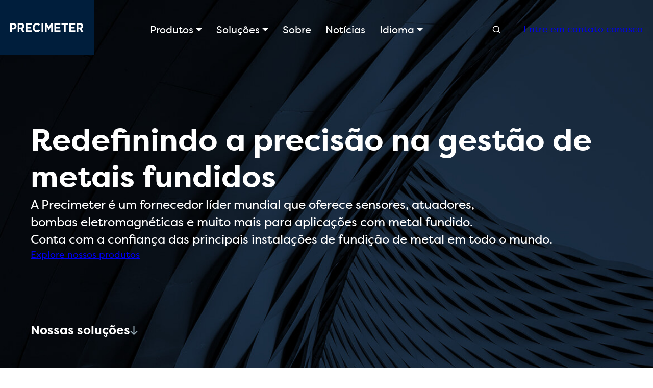

--- FILE ---
content_type: text/html; charset=UTF-8
request_url: https://pt-br.precimeter.com/
body_size: 21392
content:
<!doctype html><html lang="br" data-wg-translated="br"><head>
    <meta charset="utf-8">
    <!-- Nimbly Lite by Resultify | nimbly.tech | resultify.se -->
    
      <title>Página inicial</title>
    
    
      <link rel="shortcut icon" href="https://pt-br.precimeter.com/hubfs/604f52b2b2f556632ad00210_precimeter_favicon_32px.png">
    
    
      <meta name="description" content="Descubra as soluções inovadoras da Precimeter para gerenciamento de metal fundido, oferecendo sensores, atuadores e bombas de precisão para aumentar a segurança e a eficiência nas operações de fundição de metal em todo o mundo.">
    

    
    
    
    

    <script>
      var nimbly = {
        plugins: {}
      }
    </script>

    

    
    <meta name="viewport" content="width=device-width, initial-scale=1">

    
    <meta property="og:description" content="Descubra as soluções inovadoras da Precimeter para gerenciamento de metal fundido, oferecendo sensores, atuadores e bombas de precisão para aumentar a segurança e a eficiência nas operações de fundição de metal em todo o mundo.">
    <meta property="og:title" content="Página inicial">
    <meta name="twitter:description" content="Descubra as soluções inovadoras da Precimeter para gerenciamento de metal fundido, oferecendo sensores, atuadores e bombas de precisão para aumentar a segurança e a eficiência nas operações de fundição de metal em todo o mundo.">
    <meta name="twitter:title" content="Página inicial">

    

    
    <style>
a.cta_button{-moz-box-sizing:content-box !important;-webkit-box-sizing:content-box !important;box-sizing:content-box !important;vertical-align:middle}.hs-breadcrumb-menu{list-style-type:none;margin:0px 0px 0px 0px;padding:0px 0px 0px 0px}.hs-breadcrumb-menu-item{float:left;padding:10px 0px 10px 10px}.hs-breadcrumb-menu-divider:before{content:'›';padding-left:10px}.hs-featured-image-link{border:0}.hs-featured-image{float:right;margin:0 0 20px 20px;max-width:50%}@media (max-width: 568px){.hs-featured-image{float:none;margin:0;width:100%;max-width:100%}}.hs-screen-reader-text{clip:rect(1px, 1px, 1px, 1px);height:1px;overflow:hidden;position:absolute !important;width:1px}
</style>

<link rel="stylesheet" href="https://pt-br.precimeter.com/hubfs/hub_generated/template_assets/1/245808893174/1765899393623/template_base.min.css">
<link rel="stylesheet" href="https://pt-br.precimeter.com/hubfs/hub_generated/template_assets/1/259463834832/1765899398935/template_global-theme-settings.min.css">
<link rel="stylesheet" href="https://pt-br.precimeter.com/hubfs/hub_generated/template_assets/1/259463834866/1765899395426/template_sections.min.css">
<link class="hs-async-css" rel="preload" href="https://pt-br.precimeter.com/hubfs/hub_generated/template_assets/1/259463786728/1765899394170/template_print.min.css" as="style" onload="this.onload=null;this.rel='stylesheet'">
<noscript><link rel="stylesheet" href="https://pt-br.precimeter.com/hubfs/hub_generated/template_assets/1/259463786728/1765899394170/template_print.min.css"></noscript>
<link class="hs-async-css" rel="preload" href="https://pt-br.precimeter.com/hubfs/hub_generated/template_assets/1/259463834823/1765899386672/template_custom.min.css" as="style" onload="this.onload=null;this.rel='stylesheet'">
<noscript><link rel="stylesheet" href="https://pt-br.precimeter.com/hubfs/hub_generated/template_assets/1/259463834823/1765899386672/template_custom.min.css"></noscript>

  <style>
    .global-header {
      box-shadow: 0px 3px 20px #0000000d;
    }
    .skip-link_wrp {
      position: absolute;
      top: 0;
      left: 0;
      z-index: 1030;
      background-color: #fff;
      box-shadow: 0 2px 2px 0 rgb(0 0 0 / 16%), 0 0 0 1px rgb(0 0 0 / 8%);
      margin: 2rem auto 1.2rem 0;
      overflow: hidden;
    }
    .skip-link {
      display: inline-block;
      margin: 0.8rem 1.2rem;
      text-align: center;
      width: 120px;
    }
    .sticky-header {
      position: sticky;
      top: 0;
      z-index: 1030;
    }
  </style>

<link rel="stylesheet" href="https://pt-br.precimeter.com/hubfs/hub_generated/module_assets/1/259463785675/1766138896705/module_site-header-with-mega-menu.min.css">
<link rel="stylesheet" href="https://pt-br.precimeter.com/hubfs/hub_generated/template_assets/1/259463786741/1765899384281/template_unicard.min.css">

    <style data-component="unicard scoped id5ed0e8a">
      
      .scope-root.id5ed0e8a {
        
          --scope-color: #FFFFFF;
        
        
        --scope-alignment: start;
        --scope-border-radius: 0;
        
        
        
        --scope-content-gap: 40px;
        --scope-border: none;
        --scope-border-width: 0px;
        --scope-shadow: var(--shadow-);
        --scope-padding-top: 0;
        --scope-padding-bottom: 0;
        --scope-padding-left: 0;
        --scope-padding-right: 0;
        --scope-padding: 0px;
      }

      

      
      
      
    </style>
  

      <style data-component="heading">
        .heading {
          --_macro-color: var(--scope-hover-color, var(--custom-color, var(--scope-color)));
          --_macro-hover-color: var(--scope-hover-color, var(--custom-hover-color, var(--scope-color)));
          text-wrap: balance;
          overflow-wrap: break-word;
          -webkit-hyphens: auto; /* for Safari */
          hyphens: auto;
          display: inline-flex;
          align-items: center;
          gap: var(--root-heading-icon-gap, .6ch);
          margin: 0;
          text-align: var(--scope-alignment);
          color: var(--_macro-color, var(--global-heading-color));
          transition-property: color;
          transition-duration: var(--root-transition-duration);
          transition-timing-function: var(--root-transition-timing-function);
        }
        .heading svg {
          width: auto;
          height: var(--root-heading-icon-size, 1.2em);
          fill: currentColor;
          flex-shrink: 0;
          transition-property: fill;
          transition-duration: var(--root-transition-duration);
          transition-timing-function: var(--root-transition-timing-function);
        }
        .heading-link {
          color: var(--_macro-color, var(--color));
          transition-property: color;
          transition-duration: var(--root-transition-duration);
          transition-timing-function: var(--root-transition-timing-function);
          gap: var(--root-heading-icon-gap, .3ch);
        }
        .heading-link:hover {
          color: var(--_macro-hover-color, var(--hover-color));
        }
        .anchor-heading-link svg.anchor-icon {
          height: 0.8em;
          fill: currentColor;
          opacity: 0;
          transition-property: opacity;
          transition-duration: var(--root-transition-duration);
          transition-timing-function: var(--root-transition-timing-function);
        }
        .anchor-heading-link:hover svg.anchor-icon {
          opacity: 0.5;
        }
      </style>
    

      <style data-component="richtext">
        .richtext {
          text-align: var(--scope-alignment);
        }
        .richtext > *:first-child {
          margin-top: 0;
          padding-top: 0;
        }
        .richtext > *:last-child {
          margin-bottom: 0;
          padding-bottom: 0;
        }
        .richtext > :where(h1, h2, h3, h4, h5, h6) {
          color: var(--scope-hover-color, var(--scope-color));
        }
        .richtext > * {
          transition-property: color;
          transition-duration: var(--root-transition-duration);
          transition-timing-function: var(--root-transition-timing-function);
        }
      </style>
    

      <style data-component="button-group">
        .button-group,
        .btn-block {
          justify-content: var(--scope-alignment);
        }
        .button-group {
          display: flex;
          flex-direction: row;
          flex-wrap: wrap;
          align-items: center;
          width: 100%;
          gap: var(--custom-button-group-gap, var(--scope-content-gap));
        }
        .btn-block {
          flex-basis: 100%;
          display: flex;
          flex-wrap: wrap;
        }
        :where(.button-group .btn-full-width) {
          width: 100%;
        }
        :where(.button-group .btn-link) {
          gap: var(--root-button-icon-gap, .9ch);
        }
        :where(.button-group) :where(.btn-linkonly, .btn-customlink) {
          --_macro-color: var(--scope-hover-color, var(--custom-color, var(--scope-color)));
          --_macro-hover-color: var(--scope-hover-color, var(--custom-hover-color, var(--scope-color)));
          color: var(--_macro-color, var(--color));
          transition-property: color;
          transition-duration: var(--root-transition-duration);
          transition-timing-function: var(--root-transition-timing-function);
        }
        :where(.button-group) :where(.btn-linkonly:hover, .btn-customlink:hover) {
          color: var(--_macro-hover-color, var(--hover-color));
        }
        :where(.button-group a) > :where(svg, .btn-image) {
          width: auto;
          height: var(--root-buttonlink-icon-size, 1.2em);
          fill: currentcolor;
        }
        :where(.button-group .btn-link) > :where( svg, .btn-image) {
          height: var(--root-button-icon-size, 1.4em);
        }
        :where(.button-group .btn-link.visually-hidden-text-wrp) > :where( svg, .btn-image) {
          height: var(--root-button-onlyicon-size, 1em);
        }
      </style>
    

    <style data-component="unicard scoped id0fe1cf9">
      
      .scope-root.id0fe1cf9 {
        
          --scope-color: #FFFFFF;
        
        
        --scope-alignment: start;
        --scope-border-radius: 0;
        
        
        
        --scope-content-gap: 16px;
        --scope-border: none;
        --scope-border-width: 0px;
        --scope-shadow: var(--shadow-);
        --scope-padding-top: 0;
        --scope-padding-bottom: 0;
        --scope-padding-left: 0;
        --scope-padding-right: 0;
        --scope-padding: px;
      }

      

      
      
      
    </style>
  
<link rel="stylesheet" href="https://pt-br.precimeter.com/hubfs/hub_generated/module_assets/1/259455339718/1766138904249/module_unicard-group.min.css">

    <style data-component="unicard scoped id6c3556d">
      
      .scope-root.id6c3556d {
        
        
        --scope-alignment: start;
        --scope-border-radius: 20px;
        
        
          --scope-background: #f6f6f6;
        
        
          
    background: linear-gradient(to bottom, rgba(5, 31, 59, 20%),rgba(5, 31, 59, 80%),#001e3c), url(https://www.precimeter.com/hubfs/raw_assets/public/precimeter-nimbly-child/images/content/precimeter/hero-bg-1.jpg);
    background-size: cover;
    background-position: right center;
  
        
        --scope-content-gap: 10px;
        --scope-border:  1px solid #001e3c;
;
        --scope-border-width: 1px;
        --scope-shadow: var(--shadow-);
        --scope-padding-top: 300px;
        --scope-padding-bottom: 30px;
        --scope-padding-left: 40px;
        --scope-padding-right: 40px;
        --scope-padding: ;
      }

      
        @media (max-width: 1399.8px) {
          .scope-root.id6c3556d {
            
              --scope-padding-top: calc(2.8125rem + (300 - 45) *  (100vw - 24rem) / (1400 - 375));
            
            
            
            
            
          }
        }
      

      
      
        @media (any-hover: hover) {
          .scope-root.id6c3556d:hover {
            
              --scope-hover-color: #eff3f5;
              color: var(--scope-hover-color);
            
            
              --scope-hover-border-color: #9cb0bb;
              border-color: var(--scope-hover-border-color);
            
            --scope-hover-background: ;
            --scope-hover-shadow: var(--shadow-2xl);
            --scope-hover-animation: var(--ani-scale1x);
            box-shadow: var(--scope-hover-shadow);
            transform: var(--scope-hover-animation);
          }
          
        }
      
      
    </style>
  

        <style data-component="heading scoped idb931598">
          .headingb931598 {--custom-color: #9CB0BB;--custom-hover-color: #eff3f5;
          }
        </style>
      

    <style data-component="unicard scoped iddde07d3">
      
      .scope-root.iddde07d3 {
        
        
        --scope-alignment: start;
        --scope-border-radius: 20px;
        
        
          --scope-background: #f6f6f6;
        
        
          
    background: linear-gradient(to bottom, rgba(5, 31, 59, 20%),rgba(5, 31, 59, 80%),#001e3c), url(https://www.precimeter.com/hubfs/raw_assets/public/precimeter-nimbly-child/images/content/precimeter/hero-bg-2.jpg);
    background-size: cover;
    background-position: right center;
  
        
        --scope-content-gap: 10px;
        --scope-border:  1px solid #001e3c;
;
        --scope-border-width: 1px;
        --scope-shadow: var(--shadow-);
        --scope-padding-top: 300px;
        --scope-padding-bottom: 30px;
        --scope-padding-left: 40px;
        --scope-padding-right: 40px;
        --scope-padding: ;
      }

      
        @media (max-width: 1399.8px) {
          .scope-root.iddde07d3 {
            
              --scope-padding-top: calc(2.8125rem + (300 - 45) *  (100vw - 24rem) / (1400 - 375));
            
            
            
            
            
          }
        }
      

      
      
        @media (any-hover: hover) {
          .scope-root.iddde07d3:hover {
            
              --scope-hover-color: #eff3f5;
              color: var(--scope-hover-color);
            
            
              --scope-hover-border-color: #9cb0bb;
              border-color: var(--scope-hover-border-color);
            
            --scope-hover-background: ;
            --scope-hover-shadow: var(--shadow-2xl);
            --scope-hover-animation: var(--ani-scale1x);
            box-shadow: var(--scope-hover-shadow);
            transform: var(--scope-hover-animation);
          }
          
        }
      
      
    </style>
  

    <style data-component="unicard scoped idbb65b7f">
      
      .scope-root.idbb65b7f {
        
        
        --scope-alignment: start;
        --scope-border-radius: 20px;
        
        
          --scope-background: #f6f6f6;
        
        
          
    background: linear-gradient(to bottom, rgba(5, 31, 59, 20%),rgba(5, 31, 59, 80%),#001e3c), url(https://www.precimeter.com/hubfs/raw_assets/public/precimeter-nimbly-child/images/content/precimeter/hero-bg-3.jpg);
    background-size: cover;
    background-position: right center;
  
        
        --scope-content-gap: 10px;
        --scope-border:  1px solid #001e3c;
;
        --scope-border-width: 1px;
        --scope-shadow: var(--shadow-);
        --scope-padding-top: 300px;
        --scope-padding-bottom: 30px;
        --scope-padding-left: 40px;
        --scope-padding-right: 40px;
        --scope-padding: ;
      }

      
        @media (max-width: 1399.8px) {
          .scope-root.idbb65b7f {
            
              --scope-padding-top: calc(2.8125rem + (300 - 45) *  (100vw - 24rem) / (1400 - 375));
            
            
            
            
            
          }
        }
      

      
      
        @media (any-hover: hover) {
          .scope-root.idbb65b7f:hover {
            
              --scope-hover-color: #eff3f5;
              color: var(--scope-hover-color);
            
            
              --scope-hover-border-color: #9cb0bb;
              border-color: var(--scope-hover-border-color);
            
            --scope-hover-background: ;
            --scope-hover-shadow: var(--shadow-2xl);
            --scope-hover-animation: var(--ani-scale1x);
            box-shadow: var(--scope-hover-shadow);
            transform: var(--scope-hover-animation);
          }
          
        }
      
      
    </style>
  

    <style data-component="unicard scoped idaef07e1">
      
      .scope-root.idaef07e1 {
        
        
        --scope-alignment: start;
        --scope-border-radius: 20px;
        
        
          --scope-background: #f6f6f6;
        
        
          
    background: linear-gradient(to bottom, rgba(5, 31, 59, 20%),rgba(5, 31, 59, 80%),#001e3c), url(https://www.precimeter.com/hubfs/raw_assets/public/precimeter-nimbly-child/images/content/precimeter/hero-bg-4.jpg);
    background-size: auto;
    background-position: right center;
  
        
        --scope-content-gap: 10px;
        --scope-border:  1px solid #001e3c;
;
        --scope-border-width: 1px;
        --scope-shadow: var(--shadow-);
        --scope-padding-top: 300px;
        --scope-padding-bottom: 30px;
        --scope-padding-left: 40px;
        --scope-padding-right: 40px;
        --scope-padding: ;
      }

      
        @media (max-width: 1399.8px) {
          .scope-root.idaef07e1 {
            
              --scope-padding-top: calc(2.8125rem + (300 - 45) *  (100vw - 24rem) / (1400 - 375));
            
            
            
            
            
          }
        }
      

      
      
        @media (any-hover: hover) {
          .scope-root.idaef07e1:hover {
            
              --scope-hover-color: #eff3f5;
              color: var(--scope-hover-color);
            
            
              --scope-hover-border-color: #9cb0bb;
              border-color: var(--scope-hover-border-color);
            
            --scope-hover-background: ;
            --scope-hover-shadow: var(--shadow-2xl);
            --scope-hover-animation: var(--ani-scale1x);
            box-shadow: var(--scope-hover-shadow);
            transform: var(--scope-hover-animation);
          }
          
        }
      
      
    </style>
  

    <style data-component="unicard scoped id90efd4b">
      
      .scope-root.id90efd4b {
        
        
        --scope-alignment: start;
        --scope-border-radius: 0;
        
        
        
        --scope-content-gap: 16px;
        --scope-border: none;
        --scope-border-width: 0px;
        --scope-shadow: var(--shadow-);
        --scope-padding-top: 0;
        --scope-padding-bottom: 0;
        --scope-padding-left: 0;
        --scope-padding-right: 0;
        --scope-padding: px;
      }

      

      
      
      
    </style>
  

    <style data-component="unicard scoped id5b4d5d8">
      
      .scope-root.id5b4d5d8 {
        
        
        --scope-alignment: start;
        --scope-border-radius: 20px;
        
        
        
        --scope-content-gap: 10px;
        --scope-border: none;
        --scope-border-width: 0px;
        --scope-shadow: var(--shadow-);
        --scope-padding-top: 10px;
        --scope-padding-bottom: 10px;
        --scope-padding-left: 10px;
        --scope-padding-right: 10px;
        --scope-padding: 10px;
      }

      

      
      
        @media (any-hover: hover) {
          .scope-root.id5b4d5d8:hover {
            
              --scope-hover-color: #001e3c;
              color: var(--scope-hover-color);
            
            
            --scope-hover-background: #eff3f5;
            --scope-hover-shadow: var(--scope-shadow);
            --scope-hover-animation: var(--ani-scale1x);
            box-shadow: var(--scope-hover-shadow);
            transform: var(--scope-hover-animation);
          }
          
            .scope-root.id5b4d5d8:hover {
              background-color: var(--scope-hover-background);
            }
          
        }
      
      
    </style>
  

      <style data-component="simple-image">
        .simple-image {
          display: block;
          max-width: 100%;
          height: auto;
        }
        .simple-image-wrp {
          display: flex;
          width: 100%;
        }
      </style>
    

        <style data-component="heading scoped idca0c638">
          .headingca0c638 {
          }
        </style>
      

    <style data-component="unicard scoped idec84e2a">
      
      .scope-root.idec84e2a {
        
        
        --scope-alignment: end;
        --scope-border-radius: 0;
        
        
        
        --scope-content-gap: 16px;
        --scope-border: none;
        --scope-border-width: 0px;
        --scope-shadow: var(--shadow-);
        --scope-padding-top: 0;
        --scope-padding-bottom: 0;
        --scope-padding-left: 0;
        --scope-padding-right: 0;
        --scope-padding: px;
      }

      

      
      
      
    </style>
  
<link rel="stylesheet" href="https://pt-br.precimeter.com/hubfs/hub_generated/module_assets/1/263402234089/1766138895163/module_precimeter-carousel.min.css">
<link class="hs-async-css" rel="preload" href="https://pt-br.precimeter.com/hubfs/hub_generated/template_assets/1/259463786697/1765899381487/template_splide.min.css" as="style" onload="this.onload=null;this.rel='stylesheet'">
<noscript><link rel="stylesheet" href="https://pt-br.precimeter.com/hubfs/hub_generated/template_assets/1/259463786697/1765899381487/template_splide.min.css"></noscript>

    <style data-component="unicard scoped idfa7fea7">
      
      .scope-root.idfa7fea7 {
        
        
          --scope-color: #000000;
        
        --scope-alignment: start;
        --scope-border-radius: 0;
        
        
        
        --scope-content-gap: 25px;
        --scope-border: none;
        --scope-border-width: 0px;
        --scope-shadow: var(--shadow-);
        --scope-padding-top: 0;
        --scope-padding-bottom: 0;
        --scope-padding-left: 0;
        --scope-padding-right: 0;
        --scope-padding: 0px;
      }

      

      
      
      
    </style>
  

      <style data-component="icon">
        .icon-wrp {
          display: inline-flex;
          color: var(--scope-hover-color, var(--custom-color, var(--scope-color)));
        }
        .icon-wrp > svg {
          fill: currentColor;
          transition-property: color;
          transition-duration: var(--root-transition-duration);
          transition-timing-function: var(--root-transition-timing-function);
        }
      </style>
    

      <style data-component="icon scoped id0ae9cdb">
        .icon0ae9cdb > svg {
          width: 70px;
          height: 70px;
        }</style>
    
<link rel="stylesheet" href="https://pt-br.precimeter.com/hubfs/hub_generated/module_assets/1/259463833836/1766138907992/module_unicard-left-right.min.css">

    <style data-component="unicard scoped id5da1c85">
      
      .scope-root.id5da1c85 {
        
        
        --scope-alignment: start;
        --scope-border-radius: 0;
        
          --scope-vertical-alignment: center;
        
        
          --scope-background: #CAD1DA;
        
        
        --scope-content-gap: 33px;
        --scope-border: none;
        --scope-border-width: 0px;
        --scope-shadow: var(--shadow-);
        --scope-padding-top: 64px;
        --scope-padding-bottom: 64px;
        --scope-padding-left: 64px;
        --scope-padding-right: 64px;
        --scope-padding: 64px;
      }

      
        @media (max-width: 1399.8px) {
          .scope-root.id5da1c85 {
            
              --scope-padding-top: calc(2.8125rem + (64 - 45) *  (100vw - 24rem) / (1400 - 375));
            
            
              --scope-padding-bottom: calc(2.8125rem + (64 - 45) *  (100vw - 24rem) / (1400 - 375));
            
            
              --scope-padding-left: calc(2.8125rem + (64 - 45) *  (100vw - 24rem) / (1400 - 375));
            
            
              --scope-padding-right: calc(2.8125rem + (64 - 45) *  (100vw - 24rem) / (1400 - 375));
            
            
              --scope-padding: calc(2.8125rem + (64 - 45) *  (100vw - 24rem) / (1400 - 375));
            
          }
        }
      

      
      
      
    </style>
  

    <style data-component="unicard scoped id8c7a394">
      
      .scope-root.id8c7a394 {
        
        
        --scope-alignment: start;
        --scope-border-radius: 0;
        
        
        
        --scope-content-gap: 24px;
        --scope-border: none;
        --scope-border-width: 0px;
        --scope-shadow: var(--shadow-);
        --scope-padding-top: 0;
        --scope-padding-bottom: 0;
        --scope-padding-left: 0;
        --scope-padding-right: 0;
        --scope-padding: 0px;
      }

      

      
        @media (max-width: 767.8px) {
          .scope-root.id8c7a394 {
            --scope-alignment: center;
          }
        }
      
      
      
    </style>
  

    <style data-component="unicard scoped idab9695f">
      
      .scope-root.idab9695f {
        
        
        --scope-alignment: start;
        --scope-border-radius: 0;
        
          --scope-vertical-alignment: center;
        
        
        
        --scope-content-gap: 33px;
        --scope-border: none;
        --scope-border-width: 0px;
        --scope-shadow: var(--shadow-);
        --scope-padding-top: 0;
        --scope-padding-bottom: 0;
        --scope-padding-left: 0;
        --scope-padding-right: 0;
        --scope-padding: 0px;
      }

      

      
      
      
    </style>
  

    <style data-component="unicard scoped iddfd6078">
      
      .scope-root.iddfd6078 {
        
        
        --scope-alignment: start;
        --scope-border-radius: 0;
        
          --scope-vertical-alignment: center;
        
        
          --scope-background: #CAD1DA;
        
        
        --scope-content-gap: 33px;
        --scope-border: none;
        --scope-border-width: 0px;
        --scope-shadow: var(--shadow-);
        --scope-padding-top: 60px;
        --scope-padding-bottom: 60px;
        --scope-padding-left: 60px;
        --scope-padding-right: 60px;
        --scope-padding: 60px;
      }

      
        @media (max-width: 1399.8px) {
          .scope-root.iddfd6078 {
            
              --scope-padding-top: calc(2.8125rem + (60 - 45) *  (100vw - 24rem) / (1400 - 375));
            
            
              --scope-padding-bottom: calc(2.8125rem + (60 - 45) *  (100vw - 24rem) / (1400 - 375));
            
            
              --scope-padding-left: calc(2.8125rem + (60 - 45) *  (100vw - 24rem) / (1400 - 375));
            
            
              --scope-padding-right: calc(2.8125rem + (60 - 45) *  (100vw - 24rem) / (1400 - 375));
            
            
              --scope-padding: calc(2.8125rem + (60 - 45) *  (100vw - 24rem) / (1400 - 375));
            
          }
        }
      

      
        @media (max-width: 767.8px) {
          .scope-root.iddfd6078 {
            --scope-alignment: start;
          }
        }
      
      
      
    </style>
  

    <style data-component="unicard scoped id6983ffe">
      
      .scope-root.id6983ffe {
        
          --scope-color: #ffffff;
        
        
        --scope-alignment: start;
        --scope-border-radius: 0;
        
        
        
        --scope-content-gap: 16px;
        --scope-border: none;
        --scope-border-width: 0px;
        --scope-shadow: var(--shadow-);
        --scope-padding-top: 0;
        --scope-padding-bottom: 0;
        --scope-padding-left: 0;
        --scope-padding-right: 0;
        --scope-padding: px;
      }

      

      
      
      
    </style>
  

    <style data-component="unicard scoped ida07b4cb">
      
      .scope-root.ida07b4cb {
        
          --scope-color: #ffffff;
        
        
        --scope-alignment: start;
        --scope-border-radius: 20px;
        
        
        
        --scope-content-gap: 10px;
        --scope-border:  1px solid rgba(255, 255, 255, 0%);
;
        --scope-border-width: 1px;
        --scope-shadow: var(--shadow-);
        --scope-padding-top: 20px;
        --scope-padding-bottom: 20px;
        --scope-padding-left: 0;
        --scope-padding-right: 20px;
        --scope-padding: ;
      }

      

      
      
      
    </style>
  

        <style data-component="heading scoped id9658a7e">
          .heading9658a7e {--custom-color: ;
          }
        </style>
      

    <style data-component="unicard scoped idadc7a9d">
      
      .scope-root.idadc7a9d {
        
        
        --scope-alignment: start;
        --scope-border-radius: 0;
        
          --scope-vertical-alignment: center;
        
        
        
        --scope-content-gap: 19px;
        --scope-border: none;
        --scope-border-width: 0px;
        --scope-shadow: var(--shadow-);
        --scope-padding-top: 0;
        --scope-padding-bottom: 0;
        --scope-padding-left: 0;
        --scope-padding-right: 0;
        --scope-padding: 0px;
      }

      

      
        @media (max-width: 767.8px) {
          .scope-root.idadc7a9d {
            --scope-alignment: center;
          }
        }
      
      
      
    </style>
  

    <style data-component="unicard scoped ida9558d2">
      
      .scope-root.ida9558d2 {
        
        
        --scope-alignment: start;
        --scope-border-radius: 0;
        
        
        
        --scope-content-gap: 24px;
        --scope-border: none;
        --scope-border-width: 0px;
        --scope-shadow: var(--shadow-);
        --scope-padding-top: 0;
        --scope-padding-bottom: 0;
        --scope-padding-left: 0;
        --scope-padding-right: 0;
        --scope-padding: 0px;
      }

      

      
        @media (max-width: 767.8px) {
          .scope-root.ida9558d2 {
            --scope-alignment: center;
          }
        }
      
      
      
    </style>
  
<link rel="stylesheet" href="https://pt-br.precimeter.com/hubfs/hub_generated/module_assets/1/245808975065/1750231465822/module_blog-recent-by-tag.min.css">
<style>
        .g-module-macros-text {
          display: inline-block;
        }
      </style>

  <style>
    .global-footer_wrp .widget-type-text {
      color: var(--secondary1-color);
    }
    .global-footer_wrp .widget-type-simple_menu ul[role="menu"] {
      list-style: none;
      margin: 0;
      padding: 0;
    }
    .global-footer_wrp .widget-type-simple_menu a[role="menuitem"] {
      text-decoration: none;
    }
    .global-footer_wrp .widget-type-simple_menu .hs-menu-flow-vertical a[role="menuitem"] {
      padding: 6px 0;
      color: var(--secondary1-color);
      line-height: 36px;
    }
    .global-footer_wrp .widget-type-simple_menu .hs-menu-flow-vertical a[role="menuitem"]:hover,
    .global-footer_wrp .widget-type-simple_menu .hs-menu-flow-vertical a[role="menuitem"]:focus {
      color: var(--secondary2-color);
    }
    .global-footer_wrp .widget-type-simple_menu .hs-menu-flow-horizontal ul[role="menu"] {
      display: flex;
      justify-content: flex-end;
      gap: 16px;
    }
    .global-footer_wrp .dnd-section .row-fluid [class*=span]:not([class*=vertical-alignment])>.dnd-row {
      flex-grow: 0;
    }
    @media (max-width: 991.98px) {
    .global-footer_wrp .widget-type-simple_menu .hs-menu-flow-horizontal ul[role="menu"] {
        justify-content: flex-start;
      }
    }
  </style>


    <style data-component="unicard scoped ide57bd43">
      
      .scope-root.ide57bd43 {
        
          --scope-color: #ffffff;
        
        
        --scope-alignment: start;
        --scope-border-radius: 20px;
        
        
        
        --scope-content-gap: 35px;
        --scope-border: none;
        --scope-border-width: 0px;
        --scope-shadow: var(--shadow-);
        --scope-padding-top: 5px;
        --scope-padding-bottom: 30px;
        --scope-padding-left: 0;
        --scope-padding-right: 0;
        --scope-padding: ;
      }

      

      
      
      
    </style>
  
<link rel="stylesheet" href="https://pt-br.precimeter.com/hubfs/hub_generated/module_assets/1/259463785680/1766138897320/module_social-links.min.css">

    <style data-component="unicard scoped id26f7efc">
      
      .scope-root.id26f7efc {
        
        
        --scope-alignment: start;
        --scope-border-radius: 0;
        
        
        
        --scope-content-gap: 20px;
        --scope-border: none;
        --scope-border-width: 0px;
        --scope-shadow: var(--shadow-);
        --scope-padding-top: 0;
        --scope-padding-bottom: 15px;
        --scope-padding-left: 0;
        --scope-padding-right: 0;
        --scope-padding: ;
      }

      

      
      
      
    </style>
  

        <style data-component="heading scoped idd098f88">
          .headingd098f88 {--custom-color: #ffffff;
          }
        </style>
      

  <style>
    .divider-module {
      display: flex;
    }
  </style>

<style>
@font-face {
  font-family: "Filson Pro";
  src: url("https://www.precimeter.com/hubfs/raw_assets/public/precimeter-nimbly-child/fonts/FilsonPro/filsonprobold-webfont.woff2") format("woff2"),url("https://www.precimeter.com/hubfs/raw_assets/public/precimeter-nimbly-child/fonts/FilsonPro/filsonprobold-webfont.woff") format("woff");
  font-display: swap;
  font-weight: 700;
}

@font-face {
  font-family: "Filson Pro";
  src: url("https://www.precimeter.com/hubfs/raw_assets/public/precimeter-nimbly-child/fonts/FilsonPro/filsonproregular-webfont.woff2") format("woff2"),url("https://www.precimeter.com/hubfs/raw_assets/public/precimeter-nimbly-child/fonts/FilsonPro/filsonproregular-webfont.woff") format("woff");
  font-display: swap;
}

@font-face {
  font-family: "Filson Pro";
  src: url("https://www.precimeter.com/hubfs/raw_assets/public/precimeter-nimbly-child/fonts/FilsonPro/filsonproregular-webfont.woff2") format("woff2"),url("https://www.precimeter.com/hubfs/raw_assets/public/precimeter-nimbly-child/fonts/FilsonPro/filsonproregular-webfont.woff") format("woff");
  font-display: swap;
  font-weight: 400;
}
</style>

<!-- Editor Styles -->
<style id="hs_editor_style" type="text/css">
.global-header-dndarea-row-0-force-full-width-section > .row-fluid {
  max-width: none !important;
}
.dnd_area-row-2-max-width-section-centering > .row-fluid {
  max-width: 1400px !important;
  margin-left: auto !important;
  margin-right: auto !important;
}
/* HubSpot Styles (default) */
.global-header-dndarea-row-0-padding {
  padding-top: 0px !important;
  padding-bottom: 0px !important;
}
.dnd_area-row-0-padding {
  padding-top: 240px !important;
  padding-bottom: 0px !important;
}
.dnd_area-row-0-background-layers {
  background-image: url('https://www.precimeter.com/hubfs/raw_assets/public/precimeter-nimbly-child/images/content/precimeter/hero-bg.jpg') !important;
  background-position: center center !important;
  background-size: cover !important;
  background-repeat: no-repeat !important;
}
.dnd_area-row-1-padding {
  padding-top: 180px !important;
  padding-bottom: 110px !important;
}
.dnd_area-row-2-background-layers {
  background-image: linear-gradient(rgba(230, 233, 236, 1), rgba(230, 233, 236, 1)) !important;
  background-position: left top !important;
  background-size: auto !important;
  background-repeat: no-repeat !important;
}
.dnd_area-row-3-padding {
  padding-top: 170px !important;
  padding-bottom: 170px !important;
}
.dnd_area-row-4-padding {
  padding-top: 60px !important;
  padding-bottom: 170px !important;
}
.dnd_area-row-5-padding {
  padding-top: 180px !important;
  padding-bottom: 250px !important;
}
.dnd_area-row-5-background-layers {
  background-image: url('https://www.precimeter.com/hubfs/raw_assets/public/precimeter-nimbly-child/images/content/precimeter/sections/quick-facts/quick-facts-bg.jpg') !important;
  background-position: center center !important;
  background-size: cover !important;
  background-repeat: no-repeat !important;
}
.dnd_area-row-6-padding {
  padding-top: 0px !important;
  padding-bottom: 55px !important;
  padding-left: 0px !important;
  padding-right: 0px !important;
}
.dnd_area-row-6-background-layers {
  background-image: linear-gradient(rgba(0, 30, 60, 1), rgba(0, 30, 60, 1)) !important;
  background-position: left top !important;
  background-size: auto !important;
  background-repeat: no-repeat !important;
}
.dnd_area-dnd_partial-1-column-3-padding {
  padding-bottom: 120px !important;
}
.dnd_area-dnd_partial-1-column-5-padding {
  padding-bottom: 75px !important;
}
.dnd_area-dnd_partial-1-column-7-margin {
  margin-top: 0px !important;
  margin-bottom: -70px !important;
}
.dnd_area-dnd_partial-2-column-2-padding {
  padding-bottom: 70px !important;
}
.dnd_area-dnd_partial-2-column-4-padding {
  padding-bottom: 40px !important;
}
.dnd_area-dnd_partial-6-column-2-padding {
  padding-bottom: 60px !important;
}
.dnd_area-dnd_partial-7-column-1-margin {
  margin-top: -95px !important;
}
.dnd_area-dnd_partial-7-column-1-padding {
  padding-left: 6px !important;
  padding-right: 6px !important;
}
.global-footer-dndarea-row-0-padding {
  padding-top: 170px !important;
  padding-bottom: 100px !important;
}
.global-footer-dndarea-row-0-background-layers {
  background-image: linear-gradient(rgba(0, 30, 60, 1), rgba(0, 30, 60, 1)) !important;
  background-position: left top !important;
  background-size: auto !important;
  background-repeat: no-repeat !important;
}
.global-footer-dndarea-column-15-padding {
  padding-top: 50px !important;
  padding-bottom: 50px !important;
}
/* HubSpot Styles (mobile) */
@media (max-width: 767px) {
  .dnd_area-row-0-padding {
    padding-top: 140px !important;
  }
  .dnd_area-row-1-padding {
    padding-top: 90px !important;
    padding-bottom: 55px !important;
  }
  .dnd_area-row-3-padding {
    padding-top: 80px !important;
    padding-bottom: 90px !important;
  }
  .dnd_area-row-4-padding {
    padding-top: 20px !important;
    padding-bottom: 90px !important;
  }
  .dnd_area-row-5-padding {
    padding-top: 90px !important;
    padding-bottom: 125px !important;
  }
  .dnd_area-dnd_partial-1-column-3-padding {
    padding-bottom: 60px !important;
  }
  .dnd_area-dnd_partial-2-column-2-padding {
    padding-bottom: 30px !important;
  }
  .dnd_area-dnd_partial-2-column-4-padding {
    padding-bottom: 50px !important;
  }
  .dnd_area-dnd_partial-6-column-2-padding {
    padding-bottom: 30px !important;
  }
  .dnd_area-dnd_partial-6-column-4-padding {
    padding-bottom: 50px !important;
  }
  .dnd_area-dnd_partial-7-column-1-margin {
    margin-top: -45px !important;
  }
  .dnd_area-dnd_partial-7-column-1-padding {
    padding-left: 12px !important;
    padding-right: 12px !important;
  }
  .global-footer-dndarea-row-0-padding {
    padding-top: 80px !important;
    padding-bottom: 50px !important;
  }
  .global-footer-dndarea-column-15-padding {
    padding-top: 20px !important;
    padding-bottom: 20px !important;
  }
  .global-footer-dndarea-column-17-padding {
    padding-bottom: 40px !important;
  }
}
</style>
    <script async="" src="https://pt-br.precimeter.com/hubfs/hub_generated/template_assets/1/259463834814/1765899387429/template_bootstrap.min.js"></script>

    
    <link rel="canonical" href="https://pt-br.precimeter.com">


<meta property="og:url" content="https://pt-br.precimeter.com">
<meta name="twitter:card" content="summary">
<meta http-equiv="content-language" content="br">






    



  <meta name="generator" content="HubSpot"><script type="application/json" id="weglot-data">{"allLanguageUrls":{"en":"https://www.precimeter.com/","br":"https://pt-br.precimeter.com/","de":"https://de.precimeter.com/","fr":"https://fr.precimeter.com/","ja":"https://ja.precimeter.com/","es":"https://es.precimeter.com/","pl":"https://pl.precimeter.com/","tr":"https://tr.precimeter.com/","it":"https://it.precimeter.com/","hi":"https://hi.precimeter.com/","ar":"https://ar.precimeter.com/"},"originalCanonicalUrl":"https://www.precimeter.com/","originalPath":"/","settings":{"auto_switch":true,"auto_switch_fallback":null,"category":9,"custom_settings":{"dynamic":"","button_style":{"full_name":false,"with_name":false,"is_dropdown":false,"with_flags":false,"flag_type":null,"custom_css":""},"switchers":[{"style":{"with_name":true,"with_flags":false,"full_name":true,"is_dropdown":true,"invert_flags":true,"flag_type":"rectangle_mat","size_scale":"0.9"},"opts":{"open_hover":false,"close_outside_click":false,"is_responsive":false,"display_device":"mobile","pixel_cutoff":768},"location":{"target":"","sibling":""}}]},"deleted_at":null,"dynamics":[],"excluded_blocks":[{"value":".wg-dropdown-1.w-dropdown","description":null}],"excluded_paths":[],"external_enabled":false,"host":"www.precimeter.com","is_dns_set":false,"is_https":true,"language_from":"en","language_from_custom_flag":null,"language_from_custom_name":null,"languages":[{"connect_host_destination":{"is_dns_set":true,"created_on_aws":1707213044,"host":"de.precimeter.com"},"custom_code":null,"custom_flag":null,"custom_local_name":null,"custom_name":null,"enabled":true,"language_to":"de"},{"connect_host_destination":{"is_dns_set":true,"created_on_aws":1707213044,"host":"fr.precimeter.com"},"custom_code":null,"custom_flag":null,"custom_local_name":null,"custom_name":null,"enabled":true,"language_to":"fr"},{"connect_host_destination":{"is_dns_set":true,"created_on_aws":1707213044,"host":"ja.precimeter.com"},"custom_code":null,"custom_flag":null,"custom_local_name":null,"custom_name":null,"enabled":true,"language_to":"ja"},{"connect_host_destination":{"is_dns_set":true,"created_on_aws":1707213044,"host":"es.precimeter.com"},"custom_code":null,"custom_flag":null,"custom_local_name":null,"custom_name":null,"enabled":true,"language_to":"es"},{"connect_host_destination":{"is_dns_set":true,"created_on_aws":1707213044,"host":"pl.precimeter.com"},"custom_code":null,"custom_flag":null,"custom_local_name":null,"custom_name":null,"enabled":true,"language_to":"pl"},{"connect_host_destination":{"is_dns_set":true,"created_on_aws":1707213044,"host":"pt-br.precimeter.com"},"custom_code":"br","custom_flag":null,"custom_local_name":"Português (Brasil)","custom_name":"Brazilian Portuguese","enabled":true,"language_to":"a0"},{"connect_host_destination":{"is_dns_set":true,"created_on_aws":1707213044,"host":"tr.precimeter.com"},"custom_code":null,"custom_flag":null,"custom_local_name":null,"custom_name":null,"enabled":true,"language_to":"tr"},{"connect_host_destination":{"is_dns_set":true,"created_on_aws":1707213044,"host":"it.precimeter.com"},"custom_code":null,"custom_flag":null,"custom_local_name":null,"custom_name":null,"enabled":true,"language_to":"it"},{"connect_host_destination":{"is_dns_set":true,"created_on_aws":1707213044,"host":"hi.precimeter.com"},"custom_code":null,"custom_flag":null,"custom_local_name":null,"custom_name":null,"enabled":true,"language_to":"hi"},{"connect_host_destination":{"is_dns_set":true,"created_on_aws":1707213044,"host":"ar.precimeter.com"},"custom_code":null,"custom_flag":null,"custom_local_name":null,"custom_name":null,"enabled":true,"language_to":"ar"}],"media_enabled":false,"page_views_enabled":true,"technology_id":13,"technology_name":"Webflow","translation_engine":3,"url_type":"SUBDOMAIN","versions":{"translation":1725005010,"slugTranslation":1655112976}}}</script>
<script async="" src="https://cdn.weglot.com/weglot.min.js?api_key=wg_5c1bc7ddbbd089379b1cb1d8930244375&hide_switcher=true" type="text/javascript"></script><link href="https://www.precimeter.com/" hreflang="en" rel="alternate"><link href="https://pt-br.precimeter.com/" hreflang="br" rel="alternate"><link href="https://de.precimeter.com/" hreflang="de" rel="alternate"><link href="https://fr.precimeter.com/" hreflang="fr" rel="alternate"><link href="https://ja.precimeter.com/" hreflang="ja" rel="alternate"><link href="https://es.precimeter.com/" hreflang="es" rel="alternate"><link href="https://pl.precimeter.com/" hreflang="pl" rel="alternate"><link href="https://tr.precimeter.com/" hreflang="tr" rel="alternate"><link href="https://it.precimeter.com/" hreflang="it" rel="alternate"><link href="https://hi.precimeter.com/" hreflang="hi" rel="alternate"><link href="https://ar.precimeter.com/" hreflang="ar" rel="alternate"></head>
  <body>
    <div class="body_internal-wrp   hs-content-id-267450334408 hs-site-page page  id267450334408">

      <div id="top"></div>

      
        <div data-global-resource-path="precimeter-nimbly-child/templates/partials/global-header-settings.html">

<div class="container-fluid global-header-settings global-partial">
<div class="row-fluid-wrapper">
<div class="row-fluid">
<div class="span12 widget-span widget-type-cell " style="" data-widget-type="cell" data-x="0" data-w="12">

</div><!--end widget-span -->
</div>
</div>
</div></div>
        <header class="global-header_wrp hs-search-hidden sticky-header">
          <div data-global-resource-path="precimeter-nimbly-child/templates/partials/global-header.html">

<div class=".skip-link_wrp">
  <a href="#main-content" class="skip-link visually-hidden-focusable">Pular para o conteúdo principal</a>
</div>

<div class="container-fluid global-header global-partial">
<div class="row-fluid-wrapper">
<div class="row-fluid">
<div class="span12 widget-span widget-type-cell " style="" data-widget-type="cell" data-x="0" data-w="12">

<div class="row-fluid-wrapper row-depth-1 row-number-1 dnd-section global-header-dndarea-row-0-force-full-width-section global-header-dndarea-row-0-padding">
<div class="row-fluid ">
<div class="span12 widget-span widget-type-cell dnd-column" style="" data-widget-type="cell" data-x="0" data-w="12">

<div class="row-fluid-wrapper row-depth-1 row-number-2 dnd-row">
<div class="row-fluid ">
<div class="span12 widget-span widget-type-custom_widget dnd-module" style="" data-widget-type="custom_widget" data-x="0" data-w="12">
<div id="hs_cos_wrapper_global-header-dndarea-module-2" class="hs_cos_wrapper hs_cos_wrapper_widget hs_cos_wrapper_type_module" style="" data-hs-cos-general-type="widget" data-hs-cos-type="module">








  

<style>
  
    
  
  :root {
    
    --header-height: 107px;
    --mobile_breakpoint: 992
  }

  #hs_cos_wrapper_global-header-dndarea-module-2 .siteheader-module { padding:px; }

#hs_cos_wrapper_global-header-dndarea-module-2 .header-logo { padding:0px; }

#hs_cos_wrapper_global-header-dndarea-module-2 .siteheader-module__mobile-toggler {
  color:#ffffff;
  order:2;
  padding:8px;
}

#hs_cos_wrapper_global-header-dndarea-module-2 .siteheader-module__mobile-toggler-img {
  width:32px;
  height:32px;
}

#hs_cos_wrapper_global-header-dndarea-module-2 .siteheader-module__link {}

#hs_cos_wrapper_global-header-dndarea-module-2 .siteheader-module__button {
  padding-right:20px;
  padding-left:20px;
}

#hs_cos_wrapper_global-header-dndarea-module-2 .siteheader-module__secondary-button {}

#hs_cos_wrapper_global-header-dndarea-module-2 .main-nav__list--dropdown {
  background-color:#EFF3F5;
  border-radius:20px;
  border-top-left-radius:0;
  border-top-right-radius:0;
  border:0px solid #CCCCCC;
  border-top:0;
  margin-top:0;
  margin-bottom:0;
  padding-top:10px;
  padding-right:14px;
  padding-bottom:20px;
  padding-left:14px;
}

#hs_cos_wrapper_global-header-dndarea-module-2 .main-nav__mega-menu .main-nav__list-icon {
  display:block;
  max-width:75px;
  max-height:75px;
  margin-bottom:calc(var(--gap)/3);
}

#hs_cos_wrapper_global-header-dndarea-module-2 .main-nav__mega-menu .main-nav__list--dropdown {
  display:flex;
  flex-wrap:wrap;
  justify-content:start;
  align-content:center;
}

#hs_cos_wrapper_global-header-dndarea-module-2 .main-nav__list-item--lvl1>.main-nav__description { display:none; }

#hs_cos_wrapper_global-header-dndarea-module-2 .main-nav__mega-menu .main-nav__list-part {
  width:100%;
  display:flex;
  flex-wrap:wrap;
  justify-content:flex-start;
  align-items:flex-start;
  flex-direction:row;
  align-content:flex-start;
  gap:0 var(--gap);
}

@media (max-width:991.98px) {
  #hs_cos_wrapper_global-header-dndarea-module-2 .main-nav__mega-menu .main-nav__list--dropdown {
    border:none;
    border-radius:0;
    visibility:hidden;
    opacity:0;
    max-height:0;
    overflow:hidden;
  }

  #hs_cos_wrapper_global-header-dndarea-module-2 .main-nav__mega-menu .main-nav__list--dropdown:not(.show) {
    margin-top:0;
    margin-bottom:0;
    padding-top:0;
    padding-bottom:0;
  }

  #hs_cos_wrapper_global-header-dndarea-module-2 .main-nav__mega-menu .main-nav__list--dropdown.show {
    transition:opacity 0.2s;
    visibility:visible;
    opacity:1;
    max-height:unset;
  }
}

@media (min-width:992px) {
  #hs_cos_wrapper_global-header-dndarea-module-2 .main-nav__mega-menu .main-nav__list--dropdown {
    position:absolute;
    top:var(--header-height);
    left:0;
    right:0;
    margin-left:auto;
    margin-right:auto;
    padding-top:10px;
    transition:visibility 0s 0.4s,opacity 0.4s 0s,padding-top 0s 0.4s;
    visibility:hidden;
    opacity:0;
    overflow:hidden;
    max-height:calc(100vh - var(--header-height));
    overflow-y:auto;
  }

  #hs_cos_wrapper_global-header-dndarea-module-2 .main-nav__mega-menu .main-nav__list--dropdown.show {
    padding-top:calc(10px + 10px);
    transition:visibility 0s 0s,opacity 0.2s,padding-top 0.2s ease-out;
    visibility:visible;
    opacity:1;
  }

  #hs_cos_wrapper_global-header-dndarea-module-2 .main-nav__mega-menu.main-nav__full-screen-d-and-c .main-nav__list--dropdown,
  #hs_cos_wrapper_global-header-dndarea-module-2 .main-nav__mega-menu.main-nav__full-screen-d-limit-c .main-nav__list--dropdown { min-height:calc(100vh - var(--header-height)); }

  #hs_cos_wrapper_global-header-dndarea-module-2 .main-nav__mega-menu .main-nav__list-container {
    display:flex;
    flex-direction:row;
    align-content:unset;
    justify-content:center;
    align-items:center;
  }

  #hs_cos_wrapper_global-header-dndarea-module-2 .main-nav__mega-menu .main-nav__list-part { padding:0px 30px; }

  #hs_cos_wrapper_global-header-dndarea-module-2 .main-nav__mega-menu.main-nav__full-width-d-and-c,
  #hs_cos_wrapper_global-header-dndarea-module-2 .main-nav__mega-menu.main-nav__full-screen-d-and-c {
    left:0;
    right:0;
  }

  #hs_cos_wrapper_global-header-dndarea-module-2 .main-nav__mega-menu.main-nav__full-width-d-and-c .main-nav__list--dropdown,
  #hs_cos_wrapper_global-header-dndarea-module-2 .main-nav__mega-menu.main-nav__full-screen-d-and-c .main-nav__list--dropdown {
    border-left:0;
    border-right:0;
  }

  #hs_cos_wrapper_global-header-dndarea-module-2 .main-nav__mega-menu.main-nav__full-width-d-limit-c .main-nav__list--dropdown,
  #hs_cos_wrapper_global-header-dndarea-module-2 .main-nav__mega-menu.main-nav__full-screen-d-limit-c .main-nav__list--dropdown {
    padding-left:calc((100vw - 1400px)/2);
    padding-right:calc((100vw - 1400px)/2);
    border-left:0;
    border-right:0;
  }
}

@media (min-width:992px) and (min-width:1400px) {
  #hs_cos_wrapper_global-header-dndarea-module-2 .main-nav__mega-menu.main-nav__limit-d-and-c .main-nav__list--dropdown {
    left:calc((100vw - 1400px)/2);
    right:calc((100vw - 1400px)/2);
  }
}

#hs_cos_wrapper_global-header-dndarea-module-2 .main-nav__mega-menu .main-nav__list--dropdown .main-nav__list-item {
  width:100%;
  display:block;
}

#hs_cos_wrapper_global-header-dndarea-module-2 .main-nav__mega-menu .main-nav__list--dropdown .main-nav__title {
  width:100%;
  display:block;
}

#hs_cos_wrapper_global-header-dndarea-module-2 .main-nav__mega-menu .main-nav__list--dropdown .main-nav__description {
  width:100%;
  display:block;
  padding-top:0;
  line-height:23px;
}

#hs_cos_wrapper_global-header-dndarea-module-2 .main-nav__mega-menu .main-nav__list--dropdown .main-nav__list-part .main-nav__list-item-link--lvl2 {
  display:inline-block;
  font-size:calc(20px*(100*0.01));
}

#hs_cos_wrapper_global-header-dndarea-module-2 .main-nav__mega-menu .main-nav__list--dropdown .main-nav__list-part a.main-nav__list-item-link--lvl3 {
  display:inline-block;
  font-size:calc(20px*(80*0.01));
}

@media (min-width:992px) {
  #hs_cos_wrapper_global-header-dndarea-module-2 .main-nav__mega-menu--1col .main-nav__list--dropdown .main-nav__list-part>.main-nav__list-item {}

  #hs_cos_wrapper_global-header-dndarea-module-2 .main-nav__mega-menu--2col .main-nav__list--dropdown .main-nav__list-part>.main-nav__list-item { width:calc(50% - (var(--gap)*1/2)) !important; }

  #hs_cos_wrapper_global-header-dndarea-module-2 .main-nav__mega-menu--3col .main-nav__list--dropdown .main-nav__list-part>.main-nav__list-item { width:calc(33% - (var(--gap)*2/3)) !important; }

  #hs_cos_wrapper_global-header-dndarea-module-2 .main-nav__mega-menu--4col .main-nav__list--dropdown .main-nav__list-part>.main-nav__list-item { width:calc(25% - (var(--gap)*3/4)) !important; }
}

@media (max-width:991.98px) {
  #hs_cos_wrapper_global-header-dndarea-module-2 .main-nav__list-item--lvl1 { border-bottom:1px solid var(--secondary1-color); }

  #hs_cos_wrapper_global-header-dndarea-module-2 .main-nav__mega-menu .main-nav__list--dropdown .main-nav__list-part .main-nav__list-item-link--lvl2 { font-size:calc(20px*125*0.01); }

  #hs_cos_wrapper_global-header-dndarea-module-2 .main-nav__mega-menu .main-nav__list--dropdown .main-nav__list-part a.main-nav__list-item-link--lvl3 { font-size:calc(20px*100*0.01); }
}

#hs_cos_wrapper_global-header-dndarea-module-2 .main-nav__list--dropdown .main-nav__list--sublevel {
  display:flex;
  flex-direction:column;
  align-content:flex-start;
  justify-content:center;
  align-items:stretch;
  margin-top:8px;
}

#hs_cos_wrapper_global-header-dndarea-module-2 .main-nav__list-item-link {
  justify-content:flex-start;
  font-family:'Filson Pro',sans-serif;
  color:#FFFFFF;
  font-size:20px;
  padding-top:12px;
  padding-right:14px;
  padding-bottom:12px;
  padding-left:14px;
}

#hs_cos_wrapper_global-header-dndarea-module-2 .main-nav__list--sublevel .main-nav__list-item-link {
  color:#29335c;
  padding-top:5px;
  padding-right:14px;
  padding-bottom:5px;
  padding-left:14px;
}

#hs_cos_wrapper_global-header-dndarea-module-2 .main-nav__list--sublevel .main-nav__title {
  padding-top:5px;
  padding-right:14px;
  padding-bottom:5px;
  padding-left:14px;
  font-family:'Filson Pro',sans-serif;
  font-size:calc(20px*(150*0.01));
}

#hs_cos_wrapper_global-header-dndarea-module-2 .main-nav__list--sublevel .main-nav__description {
  color:#29335c;
  padding-top:5px;
  padding-right:14px;
  padding-bottom:5px;
  padding-left:14px;
  font-size:calc(20px*(100*0.01));
}

#hs_cos_wrapper_global-header-dndarea-module-2 .main-nav__list--sublevel .main-nav__list-item--lvl2 .main-nav__description { font-size:calc(20px*(70*0.01)); }

#hs_cos_wrapper_global-header-dndarea-module-2 .main-nav__list--sublevel .main-nav__list-item--lvl3 .main-nav__description { font-size:calc(20px*(75*0.01)); }

@media (max-width:991.98px) {
  #hs_cos_wrapper_global-header-dndarea-module-2 .main-nav__list--sublevel .main-nav__list-item--lvl2 .main-nav__description { font-size:calc(20px*87.5*0.01); }

  #hs_cos_wrapper_global-header-dndarea-module-2 .main-nav__list--sublevel .main-nav__list-item--lvl3 .main-nav__description { font-size:calc(20px*87.5*0.01); }
}

#hs_cos_wrapper_global-header-dndarea-module-2 .main-nav__list-item-link--lvl1:hover,
#hs_cos_wrapper_global-header-dndarea-module-2 .main-nav__list-item-link--lvl1.show,
#hs_cos_wrapper_global-header-dndarea-module-2 .main-nav__list-item-link--lvl1.active,
#hs_cos_wrapper_global-header-dndarea-module-2 .main-nav__list-item-link--lvl1.active-parent { color:rgb(255,255,255,80%); }

#hs_cos_wrapper_global-header-dndarea-module-2 .main-nav__list-item-link--lvl2[href="#"] { pointer-events:none; }

#hs_cos_wrapper_global-header-dndarea-module-2 .main-nav__list-item-link--lvl2:hover:not([href="#"]),
#hs_cos_wrapper_global-header-dndarea-module-2 .main-nav__list-item-link--lvl2.active:not([href="#"]) { color:rgb(41,51,92,100%); }

@media (max-width:991.98px) {
  #hs_cos_wrapper_global-header-dndarea-module-2 .main-nav__list--sublevel .main-nav__list-item--lvl2 { padding:7px 5px; }

  #hs_cos_wrapper_global-header-dndarea-module-2 .main-nav__list--sublevel .main-nav__list-item-link--lvl3 {
    margin-top:2px;
    margin-bottom:2px;
  }
}

#hs_cos_wrapper_global-header-dndarea-module-2 .main-nav__list-item-link--lvl3[href="#"] { pointer-events:none; }

#hs_cos_wrapper_global-header-dndarea-module-2 .main-nav__list-item--lvl3:hover:not([href="#"]),
#hs_cos_wrapper_global-header-dndarea-module-2 .main-nav__list-item--lvl3.active:not([href="#"]) {}

#hs_cos_wrapper_global-header-dndarea-module-2 .main-nav__list-item-link--lvl3:hover:not([href="#"]),
#hs_cos_wrapper_global-header-dndarea-module-2 .main-nav__list-item-link--lvl3.active:not([href="#"]) { color:rgb(41,51,92,100%); }

#hs_cos_wrapper_global-header-dndarea-module-2 .header-language {}

#hs_cos_wrapper_global-header-dndarea-module-2 .header-language__list {
  background-color:#FFFFFF;
  min-width:130px;
  border:1px none #CCCCCC;
}

#hs_cos_wrapper_global-header-dndarea-module-2 .header-language-btn {
  color:#FFFFFF;
  padding:16px;
}

#hs_cos_wrapper_global-header-dndarea-module-2 .header-language-btn:hover,
#hs_cos_wrapper_global-header-dndarea-module-2 .header-language-btn.show,
#hs_cos_wrapper_global-header-dndarea-module-2 .header-language-btn.active,
#hs_cos_wrapper_global-header-dndarea-module-2 .header-language-btn.active-parent { color:rgb(255,255,255,80%); }

#hs_cos_wrapper_global-header-dndarea-module-2 .header-language__list-item-link {
  color:#001e3c;
  font-size:14px;
  padding-top:10px;
  padding-right:14px;
  padding-bottom:10px;
  padding-left:14px;
}

#hs_cos_wrapper_global-header-dndarea-module-2 .header-language__list-item-link:hover,
#hs_cos_wrapper_global-header-dndarea-module-2 .header-language__list-item-link.active {
  color:rgb(0,30,60,100%);
  background-color:#9CB0BB;
}

#hs_cos_wrapper_global-header-dndarea-module-2 .header-search__form-btn {}

#hs_cos_wrapper_global-header-dndarea-module-2 .header-search__form-btn:hover {}

@media (max-width:991.98px) {
  #hs_cos_wrapper_global-header-dndarea-module-2 .header-logo { text-align:LEFT; }

  #hs_cos_wrapper_global-header-dndarea-module-2 .header-logo__image {}

  #hs_cos_wrapper_global-header-dndarea-module-2 .siteheader-module__main-nav,
  #hs_cos_wrapper_global-header-dndarea-module-2 .siteheader-module__language,
  #hs_cos_wrapper_global-header-dndarea-module-2 .siteheader-module__links,
  #hs_cos_wrapper_global-header-dndarea-module-2 .siteheader-module__buttons,
  #hs_cos_wrapper_global-header-dndarea-module-2 .siteheader-module__ctas { order:2; }

  #hs_cos_wrapper_global-header-dndarea-module-2 .siteheader-module__search { order:0; }

  #hs_cos_wrapper_global-header-dndarea-module-2 .siteheader-module__navbar {
    order:3;
    max-height:calc(100vh - var(--header-height));
    overflow-y:scroll;
  }
}

@media (min-width:992px) {
  #hs_cos_wrapper_global-header-dndarea-module-2 .siteheader-module {
    flex-wrap:nowrap;
    padding-left:calc(((100vw - 1400px)/2));
    padding-right:calc(((100vw - 1400px)/2));
  }

  #hs_cos_wrapper_global-header-dndarea-module-2 .siteheader-module__navbar {
    display:flex !important;
    flex-direction:row;
    flex-wrap:wrap;
    align-content:center;
    justify-content:center;
    align-items:center;
  }

  #hs_cos_wrapper_global-header-dndarea-module-2 .siteheader-module__mobile-toggler { display:none; }

  #hs_cos_wrapper_global-header-dndarea-module-2 .siteheader-module__main-nav {
    flex-grow:1;
    display:flex;
    flex-direction:column;
    justify-content:center;
  }

  #hs_cos_wrapper_global-header-dndarea-module-2 .siteheader-module__language {}

  #hs_cos_wrapper_global-header-dndarea-module-2 .siteheader-module__links,
  #hs_cos_wrapper_global-header-dndarea-module-2 .siteheader-module__buttons,
  #hs_cos_wrapper_global-header-dndarea-module-2 .siteheader-module__ctas {
    display:flex;
    flex-direction:row;
    align-items:center;
  }

  #hs_cos_wrapper_global-header-dndarea-module-2 .siteheader-module__main-nav {
    margin:0;
    padding:0;
  }

  #hs_cos_wrapper_global-header-dndarea-module-2 .siteheader-module__link {
    margin:0;
    padding:0;
  }

  #hs_cos_wrapper_global-header-dndarea-module-2 .siteheader-module__button {
    margin:0;
    padding:0;
    padding-right:20px;
    padding-left:20px;
  }

  #hs_cos_wrapper_global-header-dndarea-module-2 .siteheader-module__cta {
    margin:0;
    padding:0;
  }

  #hs_cos_wrapper_global-header-dndarea-module-2 .siteheader-module__secondary-button {
    margin:0;
    padding:0;
  }

  #hs_cos_wrapper_global-header-dndarea-module-2 .main-nav__list {
    flex-direction:row;
    align-items:center;
  }

  #hs_cos_wrapper_global-header-dndarea-module-2 .main-nav__list--dropdown { position:absolute; }

  #hs_cos_wrapper_global-header-dndarea-module-2 .main-nav__list--toplevel { justify-content:center; }

  #hs_cos_wrapper_global-header-dndarea-module-2 .header-language__list { position:absolute; }

  #hs_cos_wrapper_global-header-dndarea-module-2 .header-search_wrp {
    margin:0;
    padding:0;
    padding-right:10px;
    padding-left:10px;
  }

  #hs_cos_wrapper_global-header-dndarea-module-2 .header-search {
    position:relative;
    width:130px;
    height:48px;
  }

  #hs_cos_wrapper_global-header-dndarea-module-2 .header-search.header-search--wide { width:128px; }

  #hs_cos_wrapper_global-header-dndarea-module-2 .header-search.header-search--narrow { width:48px; }

  #hs_cos_wrapper_global-header-dndarea-module-2 .header-search.header-search--show:after {
    background:rgb(218 214 220/40%);
    content:"";
    display:block;
    height:100%;
    left:0;
    top:0;
    position:fixed;
    width:100%;
    z-index:1090;
    overflow:hidden;
  }

  #hs_cos_wrapper_global-header-dndarea-module-2 .header-search__form_wrp {
    position:absolute;
    top:0;
    right:0;
    width:100%;
    height:100%;
    z-index:1100;
    transition:width 0.3s ease-out;
    background:#FFFFFF;
    border:1px none #999999;
  }

  @media (prefers-reduced-motion:reduce) {
    #hs_cos_wrapper_global-header-dndarea-module-2 .header-search__form_wrp { transition:none; }
  }

  #hs_cos_wrapper_global-header-dndarea-module-2 .header-search--show .header-search__form_wrp { width:400px; }

  #hs_cos_wrapper_global-header-dndarea-module-2 .header-search__form {
    height:100%;
    transition:box-shadow 0.15s ease-in-out;
  }

  @media (prefers-reduced-motion:reduce) {
    #hs_cos_wrapper_global-header-dndarea-module-2 .header-search__form { transition:none; }
  }

  #hs_cos_wrapper_global-header-dndarea-module-2 .header-search__form-input {
    transition:box-shadow 0.15s ease-in-out;
    background:transparent;
    border:none;
    padding-top:4px;
    padding-right:14px;
    padding-bottom:4px;
    padding-left:14px;
  }

  @media (prefers-reduced-motion:reduce) {
    #hs_cos_wrapper_global-header-dndarea-module-2 .header-search__form-input { transition:none; }
  }

  #hs_cos_wrapper_global-header-dndarea-module-2 .header-search--wide .header-search__form-input { padding-right:48px; }

  #hs_cos_wrapper_global-header-dndarea-module-2 .header-search__form-btn {
    position:absolute;
    right:0;
    transition:box-shadow 0.15s ease-in-out,background-color 0.15s ease-in-out;
    height:100%;
    display:flex;
    align-items:center;
    user-select:none;
    border:1px solid transparent;
    margin:0;
    padding:0;
  }

  #hs_cos_wrapper_global-header-dndarea-module-2 .header-search__form-btn:not(.active):hover { border-color:transparent !important; }

  @media (prefers-reduced-motion:reduce) {
    #hs_cos_wrapper_global-header-dndarea-module-2 .header-search__form-btn { transition:none; }
  }

  #hs_cos_wrapper_global-header-dndarea-module-2 .header-search--wide .header-search__form-btn { width:48px; }

  #hs_cos_wrapper_global-header-dndarea-module-2 .header-search--narrow .header-search__form-btn { width:46px; }

  #hs_cos_wrapper_global-header-dndarea-module-2 .header-search__form-btn-icon { flex-grow:1; }

  #hs_cos_wrapper_global-header-dndarea-module-2 .header-search__suggestions {
    margin-left:24.0px;
    z-index:1110;
    width:80%;
  }

  #hs_cos_wrapper_global-header-dndarea-module-2 .header-search--open .header-search__suggestions {
    border-top:1px none #999999;
    padding-bottom:5px;
  }

  #hs_cos_wrapper_global-header-dndarea-module-2 .open-search_wrp { overflow:hidden; }
}


  /* search border radius + styling for search transparency when site-header is transparent */
  .header-search .header-search__form_wrp {
    transition: background 0.3s ease-in-out;
    border-radius: 30px;
  }

  /* right border radius on desktop */
  .header-search .header-search__form-btn {
    transition: background 0.3s ease-in-out;
    border-radius: 0 30px 30px 0;
  }

  /* left border radius on mobile */
  @media (max-width: 991.98px) {
    .header-search__form-input {
      border-radius: 30px 0 0 30px;
    }
  }

  .header-search:not(.header-search--show) .header-search__form_wrp,
  .header-search:not(.header-search--show) .header-search__form-btn {
    background: transparent !important;
  }

  /* styling for search icon when search is not engaged */
  .header-search:not(.header-search--show) .header-search__form-btn-icon {
    color: #fff;
  }

  .header-search .header-search__form-input {
    opacity: 0;
    transition: opacity 0.3s ease-in-out;
  }

  /* visible search input when search is open (in desktop) */
  .header-search.header-search--show .header-search__form-input {
    opacity: 1;
  }

  /* visible search input when hamburger menu is open (in mobile) */
  @media (max-width: 991.98px) {
    .global-header_wrp.open-burger .header-search .header-search__form-input {
      opacity: 1;
    }
  }


  /* styling for scroll and hidden transitions */
  .global-header {
    box-shadow: none;
  }

  .global-header_wrp {
    transition: transform 0.3s, opacity 0.3s, background 0.3s;
  }

  .global-header_wrp.hidden {
    transform: translateY(calc(-1 * var(--header-height)));
    opacity: 0;
    pointer-events: none;
  }

  /* background on header when scrolled */
  .global-header_wrp.scrolled {
    background: var(--primary-color);
  }

  /* extra styling malibu line on first level dropdowns when showing */
  .main-nav__list-item-link--lvl1 {
    position: relative;
  }

  .main-nav__list-item-link--lvl1:before {
    position: absolute;
    content: '';
    border-bottom: 5px solid transparent;
    transition: border-bottom 0.3s ease-in-out;
    left: 0;
    right: 0;
    /* calculate position based on main-nav being centered vertically in site-header */
    bottom: calc(50% - (var(--header-height) * 0.5 - -5px));
    z-index: 9999;
  }

  .main-nav__list-item-link--lvl1.show:before {
    border-bottom: 5px solid #051F3B;
  }

  /* hide line in mobile */
  @media (max-width: 991.98px) {
    .main-nav__list-item-link--lvl1:before {
      display: none;
    }
  }

  
  @media (min-width: 992px) {
    body.dropdown-open {
      /* Prevent scrolling when dropdown is open */
      overflow: auto;
    }

    body.dropdown-open::before {
      content: "";
      position: fixed;
      top: 0;
      left: 0;
      width: 100%;
      height: 100%;
      background-color: rgba(0, 0, 0, 0.5);
      opacity: 0;
      z-index: 1029; /* Just below Bootstrap's dropdown z-index */
      pointer-events: none; /* Allow clicks to pass through */
      transition: opacity 0.3s ease;
      opacity: 0.5;
    }
  }

</style><div class="siteheader-module_wrp">
  <nav class="siteheader-module navbar siteheader-module--259463785675 " id="main-navigation" aria-label="Primary">

    <button class="siteheader-module__mobile-toggler" type="button" data-bs-toggle="collapse" data-bs-target="#mainNavigation" aria-controls="mainNavigation" aria-expanded="false" aria-label="Toggle navigation">
      <svg xmlns="http://www.w3.org/2000/svg" class="siteheader-module__mobile-toggler-img" fill="currentColor" viewBox="0 0 16 16">
        <path fill-rule="evenodd" d="M2.5 11.5A.5.5 0 0 1 3 11h10a.5.5 0 0 1 0 1H3a.5.5 0 0 1-.5-.5zm0-4A.5.5 0 0 1 3 7h10a.5.5 0 0 1 0 1H3a.5.5 0 0 1-.5-.5zm0-4A.5.5 0 0 1 3 3h10a.5.5 0 0 1 0 1H3a.5.5 0 0 1-.5-.5z"></path>
      </svg>
    </button>

    <div class="siteheader-module__logo">
      
    
  

  <div class="header-logo">
    
      <a class="header-logo__link" href="/">
    

    
      <img class="header-logo__image" src="https://pt-br.precimeter.com/hubfs/raw_assets/public/precimeter-nimbly-child/images/content/precimeter/logo.svg" alt="Logotipo do Precimeter" height="107" width="184">
    

    
      </a>
    
  </div>
    </div>

    <div class="siteheader-module__navbar collapse navbar-collapse" id="mainNavigation">

      <div class="siteheader-module__main-nav">
        <ul role="list" class="main-nav__list main-nav__list--toplevel">
    
      <li class="main-nav__list-item
    main-nav__list-item--lvl1 lvl1
    main-nav__list-item--dropdown
    main-nav__mega-menu main-nav__mega-menu--4col
    main-nav__limit-d-and-c
    
    ">
      
    

    
    

    
      

      <a class="main-nav__list-item-link
        main-nav__list-item-link--lvl1 lvl1
        main-nav__list-item-link--dropdown-toggle
        
        
        " href="https://pt-br.precimeter.com/products" id="page270100430045" aria-haspopup="true" aria-expanded="false" role="button" data-bs-toggle="dropdown">
        
        Produtos
        
      </a>
    
      
        

          
          <ul role="list" class="main-nav__list main-nav__list--sublevel
          main-nav__list--dropdown dropdown-menu
          main-nav__list--lvl2 lvl2 main-nav__list-container">
            <div class="main-nav__list-part">
              
                
                  <li class="main-nav__title">
                  
                    <a class="main-nav__title_link
                        
                        
                        
                      " href="https://pt-br.precimeter.com/products" id="page270100430045">
                      Produtos
                      
                    </a>
                  
                </li>
                
                
              
              
                <li class="main-nav__list-item
    main-nav__list-item--lvl2 lvl2
    
    
    
    
    ">
      
    

    
    
      
      
      
        
      
    

    
      

      
      <a class="main-nav__list-item-link
        main-nav__list-item-link--lvl2 lvl2
        
        
        
        " href="https://pt-br.precimeter.com/sensors" id="page269101761744">
        
          <img src="https://pt-br.precimeter.com/hubfs/Website%20theme/Icons/laser-camera-sensors.svg" alt="Sensores de câmera a laser" loading="lazy" class="main-nav__list-icon">
        
        Sensores de câmera a laser
        
      </a>

      
      
        <span class="main-nav__description">Projetado especificamente para medição do nível de metal fundido em calhas, fornos, cadinhos, moldes e muito mais.</span>
      

    
      
        

          <ul role="list" class="main-nav__list main-nav__list--sublevel
          
          main-nav__list--lvl3 lvl3">
            
              <li class="main-nav__list-item
    main-nav__list-item--lvl3 lvl3
    
    
    
    
    ">
      
    

    
    

    
      

      <a class="main-nav__list-item-link
        main-nav__list-item-link--lvl3 lvl3
        
        
        
        " href="https://pt-br.precimeter.com/products/proh" id="page269239951583">
        
        ProH
        
      </a>
    
      
    </li>
            
              <li class="main-nav__list-item
    main-nav__list-item--lvl3 lvl3
    
    
    
    
    ">
      
    

    
    

    
      

      <a class="main-nav__list-item-link
        main-nav__list-item-link--lvl3 lvl3
        
        
        
        " href="https://pt-br.precimeter.com/products/proh-mould-edition" id="page269267809481">
        
        Edição ProH Mould
        
      </a>
    
      
    </li>
            
              <li class="main-nav__list-item
    main-nav__list-item--lvl3 lvl3
    
    
    
    
    ">
      
    

    
    

    
      

      <a class="main-nav__list-item-link
        main-nav__list-item-link--lvl3 lvl3
        
        
        
        " href="https://pt-br.precimeter.com/products/proh-narrow" id="page269268202738">
        
        ProH Estreito
        
      </a>
    
      
    </li>
            
              <li class="main-nav__list-item
    main-nav__list-item--lvl3 lvl3
    
    
    
    
    ">
      
    

    
    

    
      

      <a class="main-nav__list-item-link
        main-nav__list-item-link--lvl3 lvl3
        
        
        
        " href="https://pt-br.precimeter.com/products/proh-twindelta" id="page269283650772">
        
        ProH Twin Delta
        
      </a>
    
      
    </li>
            
              <li class="main-nav__list-item
    main-nav__list-item--lvl3 lvl3
    
    
    
    
    ">
      
    

    
    

    
      

      <a class="main-nav__list-item-link
        main-nav__list-item-link--lvl3 lvl3
        
        
        
        " href="https://pt-br.precimeter.com/products/prolad" id="page269283878119">
        
        ProLAD
        
      </a>
    
      
    </li>
            
              <li class="main-nav__list-item
    main-nav__list-item--lvl3 lvl3
    
    
    
    
    ">
      
    

    
    

    
      

      <a class="main-nav__list-item-link
        main-nav__list-item-link--lvl3 lvl3
        
        
        
        " href="https://pt-br.precimeter.com/products/prov" id="page269375879412">
        
        ProV
        
      </a>
    
      
    </li>
            
          </ul>
        
      
    </li>
              
                <li class="main-nav__list-item
    main-nav__list-item--lvl2 lvl2
    
    
    
    
    ">
      
    

    
    
      
      
      
        
      
    

    
      

      
      <a class="main-nav__list-item-link
        main-nav__list-item-link--lvl2 lvl2
        
        
        
        " href="https://pt-br.precimeter.com/inductive-sensors" id="page269102592201">
        
          <img src="https://pt-br.precimeter.com/hubfs/Website%20theme/Icons/inductive-sensors.svg" alt="Sensores indutivos" loading="lazy" class="main-nav__list-icon">
        
        Sensores indutivos
        
      </a>

      
      
        <span class="main-nav__description">Projetado especificamente para medição do nível de metal fundido em sistemas fechados ou abertos</span>
      

    
      
        

          <ul role="list" class="main-nav__list main-nav__list--sublevel
          
          main-nav__list--lvl3 lvl3">
            
              <li class="main-nav__list-item
    main-nav__list-item--lvl3 lvl3
    
    
    
    
    ">
      
    

    
    

    
      

      <a class="main-nav__list-item-link
        main-nav__list-item-link--lvl3 lvl3
        
        
        
        " href="https://pt-br.precimeter.com/products-mls" id="page269727647989">
        
        MLS
        
      </a>
    
      
    </li>
            
              <li class="main-nav__list-item
    main-nav__list-item--lvl3 lvl3
    
    
    
    
    ">
      
    

    
    

    
      

      <a class="main-nav__list-item-link
        main-nav__list-item-link--lvl3 lvl3
        
        
        
        " href="https://pt-br.precimeter.com/products/plp" id="page269727664330">
        
        PLP
        
      </a>
    
      
    </li>
            
              <li class="main-nav__list-item
    main-nav__list-item--lvl3 lvl3
    
    
    
    
    ">
      
    

    
    

    
      

      <a class="main-nav__list-item-link
        main-nav__list-item-link--lvl3 lvl3
        
        
        
        " href="https://pt-br.precimeter.com/products/plpr" id="page269727709430">
        
        PLPR
        
      </a>
    
      
    </li>
            
              <li class="main-nav__list-item
    main-nav__list-item--lvl3 lvl3
    
    
    
    
    ">
      
    

    
    

    
      

      <a class="main-nav__list-item-link
        main-nav__list-item-link--lvl3 lvl3
        
        
        
        " href="https://pt-br.precimeter.com/products/clp" id="page269762526401">
        
        CLP
        
      </a>
    
      
    </li>
            
              <li class="main-nav__list-item
    main-nav__list-item--lvl3 lvl3
    
    
    
    
    ">
      
    

    
    

    
      

      <a class="main-nav__list-item-link
        main-nav__list-item-link--lvl3 lvl3
        
        
        
        " href="https://pt-br.precimeter.com/products/clp-dual" id="page269762690257">
        
        CLP Dual
        
      </a>
    
      
    </li>
            
              <li class="main-nav__list-item
    main-nav__list-item--lvl3 lvl3
    
    
    
    
    ">
      
    

    
    

    
      

      <a class="main-nav__list-item-link
        main-nav__list-item-link--lvl3 lvl3
        
        
        
        " href="https://pt-br.precimeter.com/products/rp" id="page269762699483">
        
        RP
        
      </a>
    
      
    </li>
            
          </ul>
        
      
    </li>
              
                <li class="main-nav__list-item
    main-nav__list-item--lvl2 lvl2
    
    
    
    
    ">
      
    

    
    
      
      
      
        
      
    

    
      

      
      <a class="main-nav__list-item-link
        main-nav__list-item-link--lvl2 lvl2
        
        
        
        " href="https://pt-br.precimeter.com/control-systems" id="page269111197931">
        
          <img src="https://pt-br.precimeter.com/hubfs/Website%20theme/Icons/control-systems.svg" alt="Sistemas de controle" loading="lazy" class="main-nav__list-icon">
        
        Sistemas de controle
        
      </a>

      
      
        <span class="main-nav__description">Sistemas de controle baseados em PLC feitos sob medida para automação total</span>
      

    
      
        

          <ul role="list" class="main-nav__list main-nav__list--sublevel
          
          main-nav__list--lvl3 lvl3">
            
              <li class="main-nav__list-item
    main-nav__list-item--lvl3 lvl3
    
    
    
    
    ">
      
    

    
    

    
      

      <a class="main-nav__list-item-link
        main-nav__list-item-link--lvl3 lvl3
        
        
        
        " href="https://pt-br.precimeter.com/products/mlc-a1" id="page269376110820">
        
        MLC-A1
        
      </a>
    
      
    </li>
            
              <li class="main-nav__list-item
    main-nav__list-item--lvl3 lvl3
    
    
    
    
    ">
      
    

    
    

    
      

      <a class="main-nav__list-item-link
        main-nav__list-item-link--lvl3 lvl3
        
        
        
        " href="https://pt-br.precimeter.com/products/mlc-flex" id="page269376133356">
        
        MLC-Flex
        
      </a>
    
      
    </li>
            
              <li class="main-nav__list-item
    main-nav__list-item--lvl3 lvl3
    
    
    
    
    ">
      
    

    
    

    
      

      <a class="main-nav__list-item-link
        main-nav__list-item-link--lvl3 lvl3
        
        
        
        " href="https://pt-br.precimeter.com/products/mlc-adv" id="page269376385264">
        
        MLC-ADV
        
      </a>
    
      
    </li>
            
          </ul>
        
      
    </li>
              
                <li class="main-nav__list-item
    main-nav__list-item--lvl2 lvl2
    
    
    
    
    ">
      
    

    
    
      
      
      
        
      
    

    
      

      
      <a class="main-nav__list-item-link
        main-nav__list-item-link--lvl2 lvl2
        
        
        
        " href="https://pt-br.precimeter.com/other-products" id="page269111384280">
        
          <img src="https://pt-br.precimeter.com/hubfs/Website%20theme/Icons/other-products.svg" alt="Outros produtos" loading="lazy" class="main-nav__list-icon">
        
        Outros produtos
        
      </a>

      
      
        <span class="main-nav__description">Produtos adicionais para aplicações em castiçais</span>
      

    
      
        

          <ul role="list" class="main-nav__list main-nav__list--sublevel
          
          main-nav__list--lvl3 lvl3">
            
              <li class="main-nav__list-item
    main-nav__list-item--lvl3 lvl3
    
    
    
    
    ">
      
    

    
    

    
      

      <a class="main-nav__list-item-link
        main-nav__list-item-link--lvl3 lvl3
        
        
        
        " href="https://pt-br.precimeter.com/products/ofg-285" id="page269671398595">
        
        OFG-285
        
      </a>
    
      
    </li>
            
              <li class="main-nav__list-item
    main-nav__list-item--lvl3 lvl3
    
    
    
    
    ">
      
    

    
    

    
      

      <a class="main-nav__list-item-link
        main-nav__list-item-link--lvl3 lvl3
        
        
        
        " href="https://pt-br.precimeter.com/products/tafb" id="page269686338790">
        
        TAFB
        
      </a>
    
      
    </li>
            
              <li class="main-nav__list-item
    main-nav__list-item--lvl3 lvl3
    
    
    
    
    ">
      
    

    
    

    
      

      <a class="main-nav__list-item-link
        main-nav__list-item-link--lvl3 lvl3
        
        
        
        " href="https://pt-br.precimeter.com/products/service-adapter-for-laser-sensors" id="page269725359315">
        
        Adaptador de serviço ProH/ProLad/ProV
        
      </a>
    
      
    </li>
            
              <li class="main-nav__list-item
    main-nav__list-item--lvl3 lvl3
    
    
    
    
    ">
      
    

    
    

    
      

      <a class="main-nav__list-item-link
        main-nav__list-item-link--lvl3 lvl3
        
        
        
        " href="https://pt-br.precimeter.com/products/service-adapter-for-proh-twindelta" id="page269716752624">
        
        Adaptador de serviço ProH Twin Delta
        
      </a>
    
      
    </li>
            
              <li class="main-nav__list-item
    main-nav__list-item--lvl3 lvl3
    
    
    
    
    ">
      
    

    
    

    
      

      <a class="main-nav__list-item-link
        main-nav__list-item-link--lvl3 lvl3
        
        
        
        " href="https://pt-br.precimeter.com/products/service-adapter-for-actuators" id="page269716766952">
        
        Adaptador de serviço para atuadores
        
      </a>
    
      
    </li>
            
              <li class="main-nav__list-item
    main-nav__list-item--lvl3 lvl3
    
    
    
    
    ">
      
    

    
    

    
      

      <a class="main-nav__list-item-link
        main-nav__list-item-link--lvl3 lvl3
        
        
        
        " href="https://pt-br.precimeter.com/products/mp2020" id="page269726367939">
        
        Caixa eletrônica MP2020
        
      </a>
    
      
    </li>
            
          </ul>
        
      
    </li>
              
                <li class="main-nav__list-item
    main-nav__list-item--lvl2 lvl2
    
    
    
    
    ">
      
    

    
    
      
      
      
        
      
    

    
      

      
      <a class="main-nav__list-item-link
        main-nav__list-item-link--lvl2 lvl2
        
        
        
        " href="https://pt-br.precimeter.com/actuators" id="page269110178022">
        
          <img src="https://pt-br.precimeter.com/hubfs/Website%20theme/Icons/actuators.svg" alt="Atuadores" loading="lazy" class="main-nav__list-icon">
        
        Atuadores
        
      </a>

      
      
        <span class="main-nav__description">Para controle de fluxo e nível de metal fundido de alta precisão</span>
      

    
      
        

          <ul role="list" class="main-nav__list main-nav__list--sublevel
          
          main-nav__list--lvl3 lvl3">
            
              <li class="main-nav__list-item
    main-nav__list-item--lvl3 lvl3
    
    
    
    
    ">
      
    

    
    

    
      

      <a class="main-nav__list-item-link
        main-nav__list-item-link--lvl3 lvl3
        
        
        
        " href="https://pt-br.precimeter.com/products/pxp-2em" id="page269377743084">
        
        PXP-2EM
        
      </a>
    
      
    </li>
            
              <li class="main-nav__list-item
    main-nav__list-item--lvl3 lvl3
    
    
    
    
    ">
      
    

    
    

    
      

      <a class="main-nav__list-item-link
        main-nav__list-item-link--lvl3 lvl3
        
        
        
        " href="https://pt-br.precimeter.com/products/txp-10" id="page269377792234">
        
        TXP-10
        
      </a>
    
      
    </li>
            
              <li class="main-nav__list-item
    main-nav__list-item--lvl3 lvl3
    
    
    
    
    ">
      
    

    
    

    
      

      <a class="main-nav__list-item-link
        main-nav__list-item-link--lvl3 lvl3
        
        
        
        " href="https://pt-br.precimeter.com/products/gxp-10" id="page269378104547">
        
        GXP-10
        
      </a>
    
      
    </li>
            
          </ul>
        
      
    </li>
              
                <li class="main-nav__list-item
    main-nav__list-item--lvl2 lvl2
    
    
    
    
    ">
      
    

    
    
      
      
      
        
      
    

    
      

      
      <a class="main-nav__list-item-link
        main-nav__list-item-link--lvl2 lvl2
        
        
        
        " href="https://pt-br.precimeter.com/electromagnetic-pumps" id="page269110932675">
        
          <img src="https://pt-br.precimeter.com/hubfs/Website%20theme/Icons/electromagnetic-pumps.svg" alt="Bombas eletromagnéticas" loading="lazy" class="main-nav__list-icon">
        
        Bombas eletromagnéticas
        
      </a>

      
      
        <span class="main-nav__description">Para transferência sem turbulência de metal fundido em várias aplicações</span>
      

    
      
        

          <ul role="list" class="main-nav__list main-nav__list--sublevel
          
          main-nav__list--lvl3 lvl3">
            
              <li class="main-nav__list-item
    main-nav__list-item--lvl3 lvl3
    
    
    
    
    ">
      
    

    
    

    
      

      <a class="main-nav__list-item-link
        main-nav__list-item-link--lvl3 lvl3
        
        
        
        " href="https://pt-br.precimeter.com/products/flat-channel-pump" id="page269375546568">
        
        Bomba de canal plano
        
      </a>
    
      
    </li>
            
              <li class="main-nav__list-item
    main-nav__list-item--lvl3 lvl3
    
    
    
    
    ">
      
    

    
    

    
      

      <a class="main-nav__list-item-link
        main-nav__list-item-link--lvl3 lvl3
        
        
        
        " href="https://pt-br.precimeter.com/products/r6d85" id="page269375862001">
        
        R6D85
        
      </a>
    
      
    </li>
            
          </ul>
        
      
    </li>
              
            </div>
          </ul>
        
      
    </li>
    
      <li class="main-nav__list-item
    main-nav__list-item--lvl1 lvl1
    main-nav__list-item--dropdown
    main-nav__mega-menu main-nav__mega-menu--4col
    main-nav__limit-d-and-c
    
    ">
      
    

    
    

    
      

      <a class="main-nav__list-item-link
        main-nav__list-item-link--lvl1 lvl1
        main-nav__list-item-link--dropdown-toggle
        
        
        " href="https://pt-br.precimeter.com/solutions" id="page268194093268" aria-haspopup="true" aria-expanded="false" role="button" data-bs-toggle="dropdown">
        
        Soluções
        
      </a>
    
      
        

          
          <ul role="list" class="main-nav__list main-nav__list--sublevel
          main-nav__list--dropdown dropdown-menu
          main-nav__list--lvl2 lvl2 main-nav__list-container">
            <div class="main-nav__list-part">
              
                
                  <li class="main-nav__title">
                  
                    <a class="main-nav__title_link
                        
                        
                        
                      " href="https://pt-br.precimeter.com/solutions" id="page268194093268">
                      Soluções
                      
                    </a>
                  
                </li>
                
                
              
              
                <li class="main-nav__list-item
    main-nav__list-item--lvl2 lvl2
    
    
    
    
    ">
      
    

    
    

    
      

      
      <a class="main-nav__list-item-link
        main-nav__list-item-link--lvl2 lvl2
        
        
        
        " href="https://pt-br.precimeter.com/solutions/non-ferrous-metals" id="page267106593992">
        
        Metais não ferrosos
        
      </a>

      
      
        <span class="main-nav__description">Para qualquer aplicação que envolva controle de nível e fluxo de metal em uma fundição de metais não ferrosos, a Precimeter tem uma solução.</span>
      

    
      
        

          <ul role="list" class="main-nav__list main-nav__list--sublevel
          
          main-nav__list--lvl3 lvl3">
            
              <li class="main-nav__list-item
    main-nav__list-item--lvl3 lvl3
    
    
    
    
    ">
      
    

    
    

    
      

      <a class="main-nav__list-item-link
        main-nav__list-item-link--lvl3 lvl3
        
        
        
        " href="https://pt-br.precimeter.com/solution/launder-level-control" id="page267450377425">
        
        Controle de nível de lavagem
        
      </a>
    
      
    </li>
            
              <li class="main-nav__list-item
    main-nav__list-item--lvl3 lvl3
    
    
    
    
    ">
      
    

    
    

    
      

      <a class="main-nav__list-item-link
        main-nav__list-item-link--lvl3 lvl3
        
        
        
        " href="https://pt-br.precimeter.com/solution/furnace-and-crucible-level-measurement" id="page267450385625">
        
        Medição do nível do forno e do cadinho
        
      </a>
    
      
    </li>
            
              <li class="main-nav__list-item
    main-nav__list-item--lvl3 lvl3
    
    
    
    
    ">
      
    

    
    

    
      

      <a class="main-nav__list-item-link
        main-nav__list-item-link--lvl3 lvl3
        
        
        
        " href="https://pt-br.precimeter.com/solution/foundry-remelt-ingot-and-sows" id="page267466823868">
        
        Lingotes de fundição/derretimento e lingotes em T
        
      </a>
    
      
    </li>
            
              <li class="main-nav__list-item
    main-nav__list-item--lvl3 lvl3
    
    
    
    
    ">
      
    

    
    

    
      

      <a class="main-nav__list-item-link
        main-nav__list-item-link--lvl3 lvl3
        
        
        
        " href="https://pt-br.precimeter.com/solution/dc-casting-rolling-and-extrusion-ingots" id="page267436842194">
        
        DC Casting - Lingotes de laminação e extrusão
        
      </a>
    
      
    </li>
            
              <li class="main-nav__list-item
    main-nav__list-item--lvl3 lvl3
    
    
    
    
    ">
      
    

    
    

    
      

      <a class="main-nav__list-item-link
        main-nav__list-item-link--lvl3 lvl3
        
        
        
        " href="https://pt-br.precimeter.com/solution/sheet-strip-and-rod-casting" id="page267494825178">
        
        Fundição de chapas/tiras e hastes
        
      </a>
    
      
    </li>
            
          </ul>
        
      
    </li>
              
                <li class="main-nav__list-item
    main-nav__list-item--lvl2 lvl2
    
    
    
    
    ">
      
    

    
    

    
      

      
      <a class="main-nav__list-item-link
        main-nav__list-item-link--lvl2 lvl2
        
        
        
        " href="https://pt-br.precimeter.com/solutions/ferrous-metals" id="page267427997883">
        
        Metais ferrosos
        
      </a>

      
      
        <span class="main-nav__description">Para aplicações em processos de metais ferrosos, temos uma solução para controle de fluxo e nível de metal fundido</span>
      

    
      
        

          <ul role="list" class="main-nav__list main-nav__list--sublevel
          
          main-nav__list--lvl3 lvl3">
            
              <li class="main-nav__list-item
    main-nav__list-item--lvl3 lvl3
    
    
    
    
    ">
      
    

    
    

    
      

      <a class="main-nav__list-item-link
        main-nav__list-item-link--lvl3 lvl3
        
        
        
        " href="https://pt-br.precimeter.com/solution/solutions-for-ferrous-metals" id="page267494245583">
        
        Soluções para metais ferrosos
        
      </a>
    
      
    </li>
            
          </ul>
        
      
    </li>
              
                <li class="main-nav__list-item
    main-nav__list-item--lvl2 lvl2
    
    
    
    
    ">
      
    

    
    

    
      

      
      <a class="main-nav__list-item-link
        main-nav__list-item-link--lvl2 lvl2
        
        
        
        " href="https://pt-br.precimeter.com/solutions/die-casting" id="page267385244878">
        
        Fundição sob pressão
        
      </a>

      
      
        <span class="main-nav__description">Diferentes soluções de controle de nível de metal fundido para a indústria de fundição sob pressão</span>
      

    
      
        

          <ul role="list" class="main-nav__list main-nav__list--sublevel
          
          main-nav__list--lvl3 lvl3">
            
              <li class="main-nav__list-item
    main-nav__list-item--lvl3 lvl3
    
    
    
    
    ">
      
    

    
    

    
      

      <a class="main-nav__list-item-link
        main-nav__list-item-link--lvl3 lvl3
        
        
        
        " href="https://pt-br.precimeter.com/solution/charging-control" id="page267767763145">
        
        Controle de carregamento
        
      </a>
    
      
    </li>
            
              <li class="main-nav__list-item
    main-nav__list-item--lvl3 lvl3
    
    
    
    
    ">
      
    

    
    

    
      

      <a class="main-nav__list-item-link
        main-nav__list-item-link--lvl3 lvl3
        
        
        
        " href="https://pt-br.precimeter.com/solution/ladle-automation" id="page267770763453">
        
        Automação de panelas
        
      </a>
    
      
    </li>
            
              <li class="main-nav__list-item
    main-nav__list-item--lvl3 lvl3
    
    
    
    
    ">
      
    

    
    

    
      

      <a class="main-nav__list-item-link
        main-nav__list-item-link--lvl3 lvl3
        
        
        
        " href="https://pt-br.precimeter.com/solution/measurement-of-different-levels" id="page267771141333">
        
        Medição de diferentes níveis
        
      </a>
    
      
    </li>
            
              <li class="main-nav__list-item
    main-nav__list-item--lvl3 lvl3
    
    
    
    
    ">
      
    

    
    

    
      

      <a class="main-nav__list-item-link
        main-nav__list-item-link--lvl3 lvl3
        
        
        
        " href="https://pt-br.precimeter.com/solution/low-pressure-casting" id="page267778813163">
        
        Fundição de baixa pressão
        
      </a>
    
      
    </li>
            
              <li class="main-nav__list-item
    main-nav__list-item--lvl3 lvl3
    
    
    
    
    ">
      
    

    
    

    
      

      <a class="main-nav__list-item-link
        main-nav__list-item-link--lvl3 lvl3
        
        
        
        " href="https://pt-br.precimeter.com/solution/sand-casting" id="page267773366490">
        
        Fundição em areia
        
      </a>
    
      
    </li>
            
              <li class="main-nav__list-item
    main-nav__list-item--lvl3 lvl3
    
    
    
    
    ">
      
    

    
    

    
      

      <a class="main-nav__list-item-link
        main-nav__list-item-link--lvl3 lvl3
        
        
        
        " href="https://pt-br.precimeter.com/solution/two-chamber-system" id="page267774250196">
        
        Sistema de duas câmaras
        
      </a>
    
      
    </li>
            
          </ul>
        
      
    </li>
              
                <li class="main-nav__list-item
    main-nav__list-item--lvl2 lvl2
    
    
    
    
    ">
      
    

    
    

    
      

      
      <a class="main-nav__list-item-link
        main-nav__list-item-link--lvl2 lvl2
        
        
        
        " href="https://pt-br.precimeter.com/solutions/metal-transfer" id="page267400476871">
        
        Transferência de metal
        
      </a>

      
      
        <span class="main-nav__description">Soluções seguras e controladas para aplicações de transferência de metal fundido</span>
      

    
      
        

          <ul role="list" class="main-nav__list main-nav__list--sublevel
          
          main-nav__list--lvl3 lvl3">
            
              <li class="main-nav__list-item
    main-nav__list-item--lvl3 lvl3
    
    
    
    
    ">
      
    

    
    

    
      

      <a class="main-nav__list-item-link
        main-nav__list-item-link--lvl3 lvl3
        
        
        
        " href="https://pt-br.precimeter.com/solution/automatic-selective-soldering" id="page267498088685">
        
        Soldagem seletiva automática
        
      </a>
    
      
    </li>
            
              <li class="main-nav__list-item
    main-nav__list-item--lvl3 lvl3
    
    
    
    
    ">
      
    

    
    

    
      

      <a class="main-nav__list-item-link
        main-nav__list-item-link--lvl3 lvl3
        
        
        
        " href="https://pt-br.precimeter.com/solution/melting-temp-400-c" id="page267744415971">
        
        Melting Temp. &lt; 400˚C
        
      </a>
    
      
    </li>
            
              <li class="main-nav__list-item
    main-nav__list-item--lvl3 lvl3
    
    
    
    
    ">
      
    

    
    

    
      

      <a class="main-nav__list-item-link
        main-nav__list-item-link--lvl3 lvl3
        
        
        
        " href="https://pt-br.precimeter.com/solution/melting-temp-800-c" id="page267746678998">
        
        Melting Temp. &lt; 800˚C
        
      </a>
    
      
    </li>
            
          </ul>
        
      
    </li>
              
            </div>
          </ul>
        
      
    </li>
    
      <li class="main-nav__list-item
    main-nav__list-item--lvl1 lvl1
    
    
    
    
    ">
      
    

    
    

    
      

      <a class="main-nav__list-item-link
        main-nav__list-item-link--lvl1 lvl1
        
        
        
        " href="https://pt-br.precimeter.com/about-us" id="page267774990566">
        
        Sobre
        
      </a>
    
      
    </li>
    
      <li class="main-nav__list-item
    main-nav__list-item--lvl1 lvl1
    
    
    
    
    ">
      
    

    
    

    
      

      <a class="main-nav__list-item-link
        main-nav__list-item-link--lvl1 lvl1
        
        
        
        " href="https://pt-br.precimeter.com/news">
        
        Notícias
        
      </a>
    
      
    </li>
    
      <li class="main-nav__list-item
    main-nav__list-item--lvl1 lvl1
    main-nav__list-item--dropdown
    main-nav__mega-menu main-nav__mega-menu--4col
    main-nav__limit-d-and-c
    
    ">
      
    

    
    

    
      

      <a class="main-nav__list-item-link
        main-nav__list-item-link--lvl1 lvl1
        main-nav__list-item-link--dropdown-toggle
        
        
        " href="#" aria-haspopup="true" aria-expanded="false" role="button" data-bs-toggle="dropdown">
        
        Idioma
        
      </a>
    
      
        

          
          <ul role="list" class="main-nav__list main-nav__list--sublevel
          main-nav__list--dropdown dropdown-menu
          main-nav__list--lvl2 lvl2 main-nav__list-container">
            <div class="main-nav__list-part">
              
                
                  <li class="main-nav__title">
                  
                    Idioma
                  
                </li>
                
                
              
              
                <li class="main-nav__list-item
    main-nav__list-item--lvl2 lvl2
    
    
    
    
    ">
      
    

    
    

    
      

      <a class="main-nav__list-item-link
        main-nav__list-item-link--lvl2 lvl2
        
        
        
        " href="http://ar.precimeter.com/">
        
        عربي
        
      </a>
    
      
    </li>
              
                <li class="main-nav__list-item
    main-nav__list-item--lvl2 lvl2
    
    
    
    
    ">
      
    

    
    

    
      

      <a class="main-nav__list-item-link
        main-nav__list-item-link--lvl2 lvl2
        
        
        
        " href="https://precimeter.cn/">
        
        chinês
        
      </a>
    
      
    </li>
              
                <li class="main-nav__list-item
    main-nav__list-item--lvl2 lvl2
    
    
    
    
    ">
      
    

    
    

    
      

      <a class="main-nav__list-item-link
        main-nav__list-item-link--lvl2 lvl2
        
        
        
        " href="http://de.precimeter.com/">
        
        Alemão
        
      </a>
    
      
    </li>
              
                <li class="main-nav__list-item
    main-nav__list-item--lvl2 lvl2
    
    
    
    
    ">
      
    

    
    

    
      

      <a class="main-nav__list-item-link
        main-nav__list-item-link--lvl2 lvl2
        
        
        
        " href="https://precimeter.com/">
        
        Português
        
      </a>
    
      
    </li>
              
                <li class="main-nav__list-item
    main-nav__list-item--lvl2 lvl2
    
    
    
    
    ">
      
    

    
    

    
      

      <a class="main-nav__list-item-link
        main-nav__list-item-link--lvl2 lvl2
        
        
        
        " href="https://es.precimeter.com/">
        
        Español
        
      </a>
    
      
    </li>
              
                <li class="main-nav__list-item
    main-nav__list-item--lvl2 lvl2
    
    
    
    
    ">
      
    

    
    

    
      

      <a class="main-nav__list-item-link
        main-nav__list-item-link--lvl2 lvl2
        
        
        
        " href="https://fr.precimeter.com/">
        
        Francês
        
      </a>
    
      
    </li>
              
                <li class="main-nav__list-item
    main-nav__list-item--lvl2 lvl2
    
    
    
    
    ">
      
    

    
    

    
      

      <a class="main-nav__list-item-link
        main-nav__list-item-link--lvl2 lvl2
        
        
        
        " href="https://hi.precimeter.com/">
        
        हिन्दी
        
      </a>
    
      
    </li>
              
                <li class="main-nav__list-item
    main-nav__list-item--lvl2 lvl2
    
    
    
    
    ">
      
    

    
    

    
      

      <a class="main-nav__list-item-link
        main-nav__list-item-link--lvl2 lvl2
        
        
        
        " href="https://it.precimeter.com/">
        
        Italiano
        
      </a>
    
      
    </li>
              
                <li class="main-nav__list-item
    main-nav__list-item--lvl2 lvl2
    
    
    
    
    ">
      
    

    
    

    
      

      <a class="main-nav__list-item-link
        main-nav__list-item-link--lvl2 lvl2
        
        
        
        " href="http://ja.precimeter.com/">
        
        日本語
        
      </a>
    
      
    </li>
              
                <li class="main-nav__list-item
    main-nav__list-item--lvl2 lvl2
    
    
    
    
    ">
      
    

    
    

    
      

      <a class="main-nav__list-item-link
        main-nav__list-item-link--lvl2 lvl2
        
        
        
        " href="https://pl.precimeter.com/">
        
        Polski
        
      </a>
    
      
    </li>
              
                <li class="main-nav__list-item
    main-nav__list-item--lvl2 lvl2
    
    
    
    
    ">
      
    

    
    

    
      

      <a class="main-nav__list-item-link
        main-nav__list-item-link--lvl2 lvl2
        
        
        
        " href="https://pt-br.precimeter.com/">
        
        Português
        
      </a>
    
      
    </li>
              
                <li class="main-nav__list-item
    main-nav__list-item--lvl2 lvl2
    
    
    
    
    ">
      
    

    
    

    
      

      <a class="main-nav__list-item-link
        main-nav__list-item-link--lvl2 lvl2
        
        
        
        " href="https://tr.precimeter.com/">
        
        Português
        
      </a>
    
      
    </li>
              
            </div>
          </ul>
        
      
    </li>
    
  </ul>
      </div>

      
        
          <div class="siteheader-module__search">
    <div class="header-search_wrp">
      <div id="headerSearch" class="header-search header-search--narrow">

        <div class="header-search__form_wrp">
          <form class="header-search__form" role="search" tabindex="0" action="/hs-search-results">

            <div class="header-search__form_internal-wrp" role="combobox" aria-expanded="false" aria-owns="headerSearchSuggestions" aria-haspopup="listbox">
              <input id="term" class="header-search__form-input" type="text" name="term" autocomplete="off" aria-autocomplete="list" aria-controls="headerSearchSuggestions" aria-activedescendant="" required="" tabindex="-1" aria-label="Search" placeholder="Busca">
              
                <label id="header-search__form-label" class="header-search__form-label visually-hidden" for="term">Busca</label>
              
            </div>

            
            
            
            
            

            <button class="header-search__form-btn" type="submit" tabindex="-1" aria-label="submit search">
              <svg xmlns="http://www.w3.org/2000/svg" class="header-search__form-btn-icon" viewBox="0 0 24 24" fill="none" stroke="currentColor" stroke-width="2" stroke-linecap="round" stroke-linejoin="round">
                <circle cx="11" cy="11" r="8"></circle>
                <line x1="21" y1="21" x2="16.65" y2="16.65"></line>
              </svg>
            </button>

          </form>

          <ul id="headerSearchSuggestions" role="listbox" class="header-search__suggestions" aria-labelledby="header-search__form-label"></ul>

        </div>

      </div>
    </div>
  </div>
        
      
        
          
        
      
        
          <div class="siteheader-module__links">
    
  </div>
        
      
        
          <div class="siteheader-module__buttons">
    
      <div class="siteheader-module__button">
        


    <style></style><a href="https://pt-br.precimeter.com/contact-us" data-field-name="Button" class="g-module-macros-btn btn-style editor-tooltip editor-nimbly-tooltip
         btn-link 
        btn-secondary1
        btn-small
        
        
        
        ">Entre em contato conosco</a>
      </div>
    

    
  </div>
        
      

    </div>

  </nav>
</div></div>

</div><!--end widget-span -->
</div><!--end row-->
</div><!--end row-wrapper -->

</div><!--end widget-span -->
</div><!--end row-->
</div><!--end row-wrapper -->

</div><!--end widget-span -->
</div>
</div>
</div></div>
        </header>

      


      <main id="main-content" class="main-content">
        

  <div class="container-fluid home-template">
<div class="row-fluid-wrapper">
<div class="row-fluid">
<div class="span12 widget-span widget-type-cell " style="" data-widget-type="cell" data-x="0" data-w="12">

<div class="row-fluid-wrapper row-depth-1 row-number-1 dnd-section startpage-hero-section dnd_area-row-0-background-layers dnd_area-row-0-padding dnd_area-row-0-background-image">
<div class="row-fluid ">
<div class="span12 widget-span widget-type-cell dnd-column" style="" data-widget-type="cell" data-x="0" data-w="12">

<div class="row-fluid-wrapper row-depth-1 row-number-2 dnd-row">
<div class="row-fluid ">
<div class="span12 widget-span widget-type-cell dnd-column" style="" data-widget-type="cell" data-x="0" data-w="12">

<div class="row-fluid-wrapper row-depth-1 row-number-3 dnd-row">
<div class="row-fluid ">
<div class="span12 widget-span widget-type-cell dnd_area-dnd_partial-1-column-3-padding dnd-column" style="" data-widget-type="cell" data-x="0" data-w="12">

<div class="row-fluid-wrapper row-depth-2 row-number-1 dnd-row">
<div class="row-fluid ">
<div class="span12 widget-span widget-type-custom_widget dnd-module" style="" data-widget-type="custom_widget" data-x="0" data-w="12">
<div id="hs_cos_wrapper_dnd_area-dnd_partial-1-module-4" class="hs_cos_wrapper hs_cos_wrapper_widget hs_cos_wrapper_type_module" style="" data-hs-cos-general-type="widget" data-hs-cos-type="module">








  
  
  
  
  
  
  
  
  
  
  
  
  

  
  

  
  

  
  

  <div class="unicard scope-root id5ed0e8a">
    <div class="unicard-fake-class content-block-top">
      
        
          

    
    <h1 data-component="heading" class="h1 heading heading8e6fe75">
        Redefinindo a precisão na gestão de metais fundidos
        </h1>

        
      
        
          
    <div data-component="richtext" class="richtext">
      <p><span style="font-size:24px">A Precimeter é um fornecedor líder mundial que oferece sensores, atuadores,</span><br/><span style="font-size:24px">bombas eletromagnéticas e muito mais para aplicações com metal fundido.</span><br/><span style="font-size:24px">Conta com a confiança das principais instalações de fundição de metal em todo o mundo.</span></p>
    </div>

        
      
        
          

    <div data-component="button-group" class="button-group">
                <a href="https://pt-br.precimeter.com/products" class="btn721e961 btn-link btn-secondary1 btn-large   ">
              
              <span>Explore nossos produtos</span>
              
            </a></div>

        
      
    </div>
  </div></div>

</div><!--end widget-span -->
</div><!--end row-->
</div><!--end row-wrapper -->

</div><!--end widget-span -->
</div><!--end row-->
</div><!--end row-wrapper -->

</div><!--end widget-span -->
</div><!--end row-->
</div><!--end row-wrapper -->

<div class="row-fluid-wrapper row-depth-1 row-number-1 dnd-row">
<div class="row-fluid ">
<div class="span12 widget-span widget-type-cell dnd_area-dnd_partial-1-column-5-padding dnd-column" style="" data-widget-type="cell" data-x="0" data-w="12">

<div class="row-fluid-wrapper row-depth-1 row-number-2 dnd-row">
<div class="row-fluid ">
<div class="span12 widget-span widget-type-custom_widget dnd-module" style="" data-widget-type="custom_widget" data-x="0" data-w="12">
<div id="hs_cos_wrapper_dnd_area-dnd_partial-1-module-6" class="hs_cos_wrapper hs_cos_wrapper_widget hs_cos_wrapper_type_module" style="" data-hs-cos-general-type="widget" data-hs-cos-type="module">








  
  
  
  
  
  
  
  
  
  
  
  
  

  
  

  
  

  
  

  <div class="unicard scope-root id0fe1cf9">
    <div class="unicard-fake-class content-block-top">
      
        
          

    
    <h2 data-component="heading" class="h6 heading heading78f0714">
        Nossas soluções
        <svg xmlns="http://www.w3.org/2000/svg" width="16" height="19" viewBox="0 0 16 19" fill="none">  <path d="M7.29289 18.7071C7.68342 19.0976 8.31658 19.0976 8.70711 18.7071L15.0711 12.3431C15.4616 11.9526 15.4616 11.3195 15.0711 10.9289C14.6805 10.5384 14.0474 10.5384 13.6569 10.9289L8 16.5858L2.34315 10.9289C1.95262 10.5384 1.31946 10.5384 0.928932 10.9289C0.538407 11.3195 0.538407 11.9526 0.928932 12.3431L7.29289 18.7071ZM8 0L7 -4.37115e-08L7 18L8 18L9 18L9 4.37115e-08L8 0Z" fill="#9CB0BB"></path></svg></h2>

        
      
    </div>
  </div></div>

</div><!--end widget-span -->
</div><!--end row-->
</div><!--end row-wrapper -->

</div><!--end widget-span -->
</div><!--end row-->
</div><!--end row-wrapper -->

<div class="row-fluid-wrapper row-depth-1 row-number-3 dnd-row">
<div class="row-fluid ">
<div class="span12 widget-span widget-type-cell dnd_area-dnd_partial-1-column-7-margin dnd-column" style="" data-widget-type="cell" data-x="0" data-w="12">

<div class="row-fluid-wrapper row-depth-1 row-number-4 dnd-row">
<div class="row-fluid ">
<div class="span12 widget-span widget-type-custom_widget dnd-module" style="" data-widget-type="custom_widget" data-x="0" data-w="12">
<div id="hs_cos_wrapper_dnd_area-dnd_partial-1-module-8" class="hs_cos_wrapper hs_cos_wrapper_widget hs_cos_wrapper_type_module" style="" data-hs-cos-general-type="widget" data-hs-cos-type="module">




<style>
  #hs_cos_wrapper_dnd_area-dnd_partial-1-module-8 .unicard-group {
  display:grid;
  grid-template-columns:repeat(auto-fit,minmax(var(--min),1fr));
}

#hs_cos_wrapper_dnd_area-dnd_partial-1-module-8 .unicard-group { --min:280px; }

@media screen and (max-width:460px) {
  #hs_cos_wrapper_dnd_area-dnd_partial-1-module-8 .unicard-group { grid-template-columns:repeat(1,minmax(0,1fr)); }
}

@media (min-width:1100px) {
  #hs_cos_wrapper_dnd_area-dnd_partial-1-module-8 .unicard-group { grid-template-columns:repeat(var(--col),minmax(0,1fr)); }
}

</style>


  
  
  

  <div class="unicard-group" style="--col: 4; gap:20px;">
    
      
  
  
  
  
  
  
  
  
  
  
  
  
  

  
  

  
  

  
  
    
  

  <div class="unicard scope-root id6c3556d">
    <div class="unicard-fake-class content-block-top">
      
        
          

    
    <h3 data-component="heading" class="h6 heading headingb931598"><a href="https://pt-br.precimeter.com/solutions/non-ferrous-metals" class="heading-link stretched-link">
          
          Metais não ferrosos
          
        </a></h3>

        
      
        
          
    <div data-component="richtext" class="richtext">
      <p><span style="color:#ffffff">Para qualquer aplicação que envolva controle de nível e fluxo de metal em uma fundição não ferrosa, a Precimeter tem uma solução. </span></p>
    </div>

        
      
    </div>
  </div>
    
      
  
  
  
  
  
  
  
  
  
  
  
  
  

  
  

  
  

  
  
    
  

  <div class="unicard scope-root iddde07d3">
    <div class="unicard-fake-class content-block-top">
      
        
          

    
    <h3 data-component="heading" class="h6 heading headingb931598"><a href="https://pt-br.precimeter.com/solutions/ferrous-metals" class="heading-link stretched-link">
          
          Metais ferrosos
          
        </a></h3>

        
      
        
          
    <div data-component="richtext" class="richtext">
      <p><span style="color:#ffffff">Para aplicações em um processo de metal ferroso, temos uma solução para controle de nível e fluxo de metal fundido. </span></p>
    </div>

        
      
    </div>
  </div>
    
      
  
  
  
  
  
  
  
  
  
  
  
  
  

  
  

  
  

  
  
    
  

  <div class="unicard scope-root idbb65b7f">
    <div class="unicard-fake-class content-block-top">
      
        
          

    
    <h3 data-component="heading" class="h6 heading headingb931598"><a href="https://pt-br.precimeter.com/solutions/metal-transfer" class="heading-link stretched-link">
          
          Transferência de metal
          
        </a></h3>

        
      
        
          
    <div data-component="richtext" class="richtext">
      <p><span style="color:#ffffff">Soluções seguras e controladas para aplicações de transferência de metal fundido. </span></p>
    </div>

        
      
    </div>
  </div>
    
      
  
  
  
  
  
  
  
  
  
  
  
  
  

  
  

  
  

  
  
    
  

  <div class="unicard scope-root idaef07e1">
    <div class="unicard-fake-class content-block-top">
      
        
          

    
    <h3 data-component="heading" class="h6 heading headingb931598"><a href="https://pt-br.precimeter.com/solutions/die-casting" class="heading-link stretched-link">
          
          Fundição sob pressão
          
        </a></h3>

        
      
        
          
    <div data-component="richtext" class="richtext">
      <p><span style="color:#ffffff">Diferentes soluções de controle de nível de metal fundido para a indústria de fundição sob pressão. </span></p>
    </div>

        
      
    </div>
  </div>
    
  </div>
</div>

</div><!--end widget-span -->
</div><!--end row-->
</div><!--end row-wrapper -->

</div><!--end widget-span -->
</div><!--end row-->
</div><!--end row-wrapper -->

</div><!--end widget-span -->
</div><!--end row-->
</div><!--end row-wrapper -->

<div class="row-fluid-wrapper row-depth-1 row-number-5 dnd_area-row-1-padding dnd-section section-product-categories">
<div class="row-fluid ">
<div class="span12 widget-span widget-type-cell dnd-column" style="" data-widget-type="cell" data-x="0" data-w="12">

<div class="row-fluid-wrapper row-depth-1 row-number-6 dnd-row">
<div class="row-fluid ">
<div class="span12 widget-span widget-type-cell dnd_area-dnd_partial-2-column-2-padding dnd-column" style="" data-widget-type="cell" data-x="0" data-w="12">

<div class="row-fluid-wrapper row-depth-1 row-number-7 dnd-row">
<div class="row-fluid ">
<div class="span12 widget-span widget-type-custom_widget dnd-module" style="" data-widget-type="custom_widget" data-x="0" data-w="12">
<div id="hs_cos_wrapper_dnd_area-dnd_partial-2-module-3" class="hs_cos_wrapper hs_cos_wrapper_widget hs_cos_wrapper_type_module" style="" data-hs-cos-general-type="widget" data-hs-cos-type="module">








  
  
  
  
  
  
  
  
  
  
  
  
  

  
  

  
  

  
  

  <div class="unicard scope-root id90efd4b">
    <div class="unicard-fake-class content-block-top">
      
        
          

    
    <h2 data-component="heading" class=" heading heading8e6fe75">
        Categorias de produtos
        </h2>

        
      
    </div>
  </div></div>

</div><!--end widget-span -->
</div><!--end row-->
</div><!--end row-wrapper -->

</div><!--end widget-span -->
</div><!--end row-->
</div><!--end row-wrapper -->

<div class="row-fluid-wrapper row-depth-1 row-number-8 dnd-row">
<div class="row-fluid ">
<div class="span12 widget-span widget-type-cell dnd_area-dnd_partial-2-column-4-padding dnd-column" style="" data-widget-type="cell" data-x="0" data-w="12">

<div class="row-fluid-wrapper row-depth-1 row-number-9 dnd-row">
<div class="row-fluid ">
<div class="span12 widget-span widget-type-custom_widget dnd-module" style="" data-widget-type="custom_widget" data-x="0" data-w="12">
<div id="hs_cos_wrapper_dnd_area-dnd_partial-2-module-5" class="hs_cos_wrapper hs_cos_wrapper_widget hs_cos_wrapper_type_module" style="" data-hs-cos-general-type="widget" data-hs-cos-type="module">




<style>
  #hs_cos_wrapper_dnd_area-dnd_partial-2-module-5 .unicard-group {
  display:grid;
  grid-template-columns:repeat(auto-fit,minmax(var(--min),1fr));
}

#hs_cos_wrapper_dnd_area-dnd_partial-2-module-5 .unicard-group { --min:280px; }

@media screen and (max-width:460px) {
  #hs_cos_wrapper_dnd_area-dnd_partial-2-module-5 .unicard-group { grid-template-columns:repeat(1,minmax(0,1fr)); }
}

@media (min-width:1100px) {
  #hs_cos_wrapper_dnd_area-dnd_partial-2-module-5 .unicard-group { grid-template-columns:repeat(var(--col),minmax(0,1fr)); }
}

</style>


  
  
  

  <div class="unicard-group" style="--col: 3; gap:40px;">
    
      
  
  
  
  
  
  
  
  
  
  
  
  
  

  
  

  
  

  
  
    
  

  <div class="unicard scope-root id5b4d5d8">
    <div class="unicard-fake-class content-block-top">
      
        
          
    <div class="simple-image-wrp" style="justify-content:center;"><img data-component="simple-image" class="simple-image" alt="Sensores de câmera a laser" src="https://pt-br.precimeter.com/hubfs/raw_assets/public/precimeter-nimbly-child/images/content/precimeter/sections/product-categories/laser_camera_sensors.svg" width="110" height="110" loading="lazy"></div>
  

        
      
        
          </div>
          <div class="content-block-bottom">

        
      
        
          

    
    <h3 data-component="heading" class="h6 heading headingca0c638"><a href="https://pt-br.precimeter.com/sensors" class="heading-link stretched-link">
          
          Sensores de câmera a laser
          
        </a></h3>

        
      
        
          
    <div data-component="richtext" class="richtext">
      <p>Projetado especificamente para medição do nível de metal fundido</p>
    </div>

        
      
    </div>
  </div>
    
      
  
  
  
  
  
  
  
  
  
  
  
  
  

  
  

  
  

  
  
    
  

  <div class="unicard scope-root id5b4d5d8">
    <div class="unicard-fake-class content-block-top">
      
        
          
    <div class="simple-image-wrp" style="justify-content:center;"><img data-component="simple-image" class="simple-image" alt="Sensores indutivos" src="https://pt-br.precimeter.com/hubfs/raw_assets/public/precimeter-nimbly-child/images/content/precimeter/sections/product-categories/inductive_sensors.svg" width="110" height="110" loading="lazy"></div>
  

        
      
        
          </div>
          <div class="content-block-bottom">

        
      
        
          

    
    <h3 data-component="heading" class="h6 heading headingca0c638"><a href="https://pt-br.precimeter.com/inductive-sensors" class="heading-link stretched-link">
          
          Sensores indutivos
          
        </a></h3>

        
      
        
          
    <div data-component="richtext" class="richtext">
      <p>Projetado especificamente para medição do nível de metal fundido em sistemas fechados ou abertos</p>
    </div>

        
      
    </div>
  </div>
    
      
  
  
  
  
  
  
  
  
  
  
  
  
  

  
  

  
  

  
  
    
  

  <div class="unicard scope-root id5b4d5d8">
    <div class="unicard-fake-class content-block-top">
      
        
          
    <div class="simple-image-wrp" style="justify-content:center;"><img data-component="simple-image" class="simple-image" alt="Atuadores" src="https://pt-br.precimeter.com/hubfs/raw_assets/public/precimeter-nimbly-child/images/content/precimeter/sections/product-categories/actuators.svg" width="80" height="99" loading="lazy"></div>
  

        
      
        
          </div>
          <div class="content-block-bottom">

        
      
        
          

    
    <h3 data-component="heading" class="h6 heading headingca0c638"><a href="https://pt-br.precimeter.com/actuators" class="heading-link stretched-link">
          
          Atuadores
          
        </a></h3>

        
      
        
          
    <div data-component="richtext" class="richtext">
      <p>A Precimeter fabrica uma variedade de atuadores para controle de nível e fluxo de metal fundido.</p>
    </div>

        
      
    </div>
  </div>
    
      
  
  
  
  
  
  
  
  
  
  
  
  
  

  
  

  
  

  
  
    
  

  <div class="unicard scope-root id5b4d5d8">
    <div class="unicard-fake-class content-block-top">
      
        
          
    <div class="simple-image-wrp" style="justify-content:center;"><img data-component="simple-image" class="simple-image" alt="Bombas eletromagnéticas" src="https://pt-br.precimeter.com/hubfs/raw_assets/public/precimeter-nimbly-child/images/content/precimeter/sections/product-categories/electromagnetic_pumps.svg" width="110" height="110" loading="lazy"></div>
  

        
      
        
          </div>
          <div class="content-block-bottom">

        
      
        
          

    
    <h3 data-component="heading" class="h6 heading headingca0c638"><a href="https://pt-br.precimeter.com/electromagnetic-pumps" class="heading-link stretched-link">
          
          Electromagnetic Pumps
          
        </a></h3>

        
      
        
          
    <div data-component="richtext" class="richtext">
      <p>Para transferência sem turbulência de metal fundido em várias aplicações</p>
    </div>

        
      
    </div>
  </div>
    
      
  
  
  
  
  
  
  
  
  
  
  
  
  

  
  

  
  

  
  
    
  

  <div class="unicard scope-root id5b4d5d8">
    <div class="unicard-fake-class content-block-top">
      
        
          
    <div class="simple-image-wrp" style="justify-content:center;"><img data-component="simple-image" class="simple-image" alt="Sistemas de controle" src="https://pt-br.precimeter.com/hubfs/raw_assets/public/precimeter-nimbly-child/images/content/precimeter/sections/product-categories/control_systems.svg" width="110" height="110" loading="lazy"></div>
  

        
      
        
          </div>
          <div class="content-block-bottom">

        
      
        
          

    
    <h3 data-component="heading" class="h6 heading headingca0c638"><a href="https://pt-br.precimeter.com/control-systems" class="heading-link stretched-link">
          
          Sistemas de controle
          
        </a></h3>

        
      
        
          
    <div data-component="richtext" class="richtext">
      <p>Sistemas de controle baseados em PLC feitos sob medida para automação total</p>
    </div>

        
      
    </div>
  </div>
    
      
  
  
  
  
  
  
  
  
  
  
  
  
  

  
  

  
  

  
  
    
  

  <div class="unicard scope-root id5b4d5d8">
    <div class="unicard-fake-class content-block-top">
      
        
          
    <div class="simple-image-wrp" style="justify-content:center;"><img data-component="simple-image" class="simple-image" alt="Outros produtos" src="https://pt-br.precimeter.com/hubfs/raw_assets/public/precimeter-nimbly-child/images/content/precimeter/sections/product-categories/other_products.svg" width="110" height="110" loading="lazy"></div>
  

        
      
        
          </div>
          <div class="content-block-bottom">

        
      
        
          

    
    <h3 data-component="heading" class="h6 heading headingca0c638"><a href="https://pt-br.precimeter.com/other-products" class="heading-link stretched-link">
          
          Outros produtos
          
        </a></h3>

        
      
        
          
    <div data-component="richtext" class="richtext">
      <p>Sensores adicionais, eletrônicos, adaptadores de serviço e ferramentas para simplificar e automatizar totalmente as aplicações de fundição</p>
    </div>

        
      
    </div>
  </div>
    
  </div>
</div>

</div><!--end widget-span -->
</div><!--end row-->
</div><!--end row-wrapper -->

</div><!--end widget-span -->
</div><!--end row-->
</div><!--end row-wrapper -->

<div class="row-fluid-wrapper row-depth-1 row-number-10 dnd-row">
<div class="row-fluid ">
<div class="span12 widget-span widget-type-cell dnd-column" style="" data-widget-type="cell" data-x="0" data-w="12">

<div class="row-fluid-wrapper row-depth-1 row-number-11 dnd-row">
<div class="row-fluid ">
<div class="span12 widget-span widget-type-custom_widget dnd-module" style="" data-widget-type="custom_widget" data-x="0" data-w="12">
<div id="hs_cos_wrapper_dnd_area-dnd_partial-2-module-7" class="hs_cos_wrapper hs_cos_wrapper_widget hs_cos_wrapper_type_module" style="" data-hs-cos-general-type="widget" data-hs-cos-type="module">








  
  
  
  
  
  
  
  
  
  
  
  
  

  
  

  
  

  
  

  <div class="unicard scope-root idec84e2a">
    <div class="unicard-fake-class content-block-top">
      
        
          

    <div data-component="button-group" class="button-group">
                <a href="https://pt-br.precimeter.com/products" class="btn721e961 btn-link btn-secondary2 btn-regular   ">
              
              <span>Explore todos os produtos</span>
              
            </a></div>

        
      
    </div>
  </div></div>

</div><!--end widget-span -->
</div><!--end row-->
</div><!--end row-wrapper -->

</div><!--end widget-span -->
</div><!--end row-->
</div><!--end row-wrapper -->

</div><!--end widget-span -->
</div><!--end row-->
</div><!--end row-wrapper -->

<div class="row-fluid-wrapper row-depth-1 row-number-12 dnd_area-row-2-background-layers dnd_area-row-2-background-color dnd_area-row-2-max-width-section-centering dnd-section">
<div class="row-fluid ">
<div class="span12 widget-span widget-type-cell dnd-column" style="" data-widget-type="cell" data-x="0" data-w="12">

<div class="row-fluid-wrapper row-depth-1 row-number-13 dnd-row">
<div class="row-fluid ">
<div class="span12 widget-span widget-type-cell dnd-column" style="" data-widget-type="cell" data-x="0" data-w="12">

<div class="row-fluid-wrapper row-depth-1 row-number-14 dnd-row">
<div class="row-fluid ">
<div class="span12 widget-span widget-type-custom_widget dnd-module" style="" data-widget-type="custom_widget" data-x="0" data-w="12">
<div id="hs_cos_wrapper_dnd_area-dnd_partial-3-module-3" class="hs_cos_wrapper hs_cos_wrapper_widget hs_cos_wrapper_type_module" style="" data-hs-cos-general-type="widget" data-hs-cos-type="module">










<style>
  #hs_cos_wrapper_dnd_area-dnd_partial-3-module-3 .unicard-carousel {
  --pagination-color:#ffffff;
  --pagination-active-color:#051F3B;
  --pagination-radius:100%;
  --pagination-size:12px;
  --navigation-color:#23004D;
  --navigation-bg:rgba(35,0,77,0%);
  --navigation-hover-color:#23004D;
  --navigation-hover-bg:rgba(35,0,77,10%);
  --navigation-radius:100%;
  --navigation-icon-size:18px;
}

#hs_cos_wrapper_dnd_area-dnd_partial-3-module-3 .unicard-carousel .splide__arrow { padding:12px; }

@media (min-width:1300px) {
  #hs_cos_wrapper_dnd_area-dnd_partial-3-module-3 .unicard-carousel .splide { padding:0px; }
}

</style>















  
  



  
  



  <div class="unicard-carousel">

    <div class="splide splide-carousel" aria-label="Formpipe Carousel" data-splide="{&quot;arrows&quot;:true,&quot;autoplay&quot;:false,&quot;breakpoints&quot;:{&quot;1200&quot;:{&quot;perPage&quot;:1},&quot;1300&quot;:{&quot;arrows&quot;:false},&quot;639.8&quot;:{&quot;perPage&quot;:1},&quot;900&quot;:{&quot;perPage&quot;:1}},&quot;focus&quot;:0,&quot;gap&quot;:30,&quot;intersection&quot;:{&quot;inView&quot;:{&quot;autoplay&quot;:true},&quot;outView&quot;:{&quot;autoplay&quot;:false}},&quot;interval&quot;:5000,&quot;omitEnd&quot;:false,&quot;padding&quot;:3,&quot;pagination&quot;:true,&quot;perMove&quot;:1,&quot;perPage&quot;:1,&quot;rewind&quot;:false,&quot;type&quot;:&quot;loop&quot;}">

      <div class="splide__track">
        <div class="splide__list">
          
            <div class="splide__slide">
              
  
  
  
  
  
  
  
  
  
  
  
  
  

  
  

  
  

  
  
    
  

  <div class="unicard scope-root idfa7fea7">
    <div class="unicard-fake-class content-block-top">
      
        
          
    

    
    

    
    <div data-component="icon" class="icon-wrp icon0ae9cdb"><svg width="68" height="51" viewBox="0 0 68 51" fill="none" xmlns="http://www.w3.org/2000/svg"><path d="M63.6 0.39999L67.4 7.59999C55.4 11.6 51.8 20.2 51.8 28C61.2 24.8 67 31.4 67 38C67.2 45 62.6 50.8 53 50.8C41.8 50.8 39.2 39.8 39.2 34.4C39.2 17.8 47.6 5.4 63.6 0.39999ZM24.8 0.39999L28.2 7.59999C16.2 11.6 12.6 20.2 12.6 28C22 24.8 27.8 31.4 27.8 38C28 45 23.4 50.8 13.8 50.8C2.6 50.8 1.49012e-07 39.8 1.49012e-07 34.4C1.49012e-07 17.8 8.8 5.4 24.8 0.39999Z" fill="#001E3C"></path></svg></div>
  

        
      
        
          
    <div data-component="richtext" class="richtext">
      <p style="font-size:26px">- A visão da sustentabilidade passou de relativamente ignorada a uma alta prioridade. A conscientização está crescendo rapidamente e, ao mesmo tempo, à medida que sentimos que é essencial produzir de forma mais sustentável, nossos clientes concordam. Eles agora exigem que reduzamos nossa pegada de carbono e que nossos materiais mantenham um determinado padrão.</p>
<p><span style="font-size:20px">Gränges Finspång AB</span></p>
    </div>

        
      
    </div>
  </div>
            </div>
          
        </div>
      </div>
      <div class="formpipe-splide-nav-wrapper">
        <ul class="splide__pagination"></ul>
        <div class="splide__arrows formpipe-splide-arrows">
          <button class="splide__arrow splide__arrow--prev">
            <svg width="18" height="18" viewBox="0 0 18 18" fill="none" xmlns="http://www.w3.org/2000/svg">
              <path d="M8 17L16 9M16 9L8 1M16 9H1" stroke="#23004D" stroke-width="2" stroke-linecap="round"></path>
            </svg>
          </button>
          <button class="splide__arrow splide__arrow--next">
              <svg width="18" height="18" viewBox="0 0 18 18" fill="none" xmlns="http://www.w3.org/2000/svg">
                <path d="M8 1L16 9M16 9L8 17M16 9H1" stroke="#23004D" stroke-width="2" stroke-linecap="round"></path>
              </svg>
          </button>
        </div>
      </div>
    </div>


  </div>
</div>

</div><!--end widget-span -->
</div><!--end row-->
</div><!--end row-wrapper -->

</div><!--end widget-span -->
</div><!--end row-->
</div><!--end row-wrapper -->

</div><!--end widget-span -->
</div><!--end row-->
</div><!--end row-wrapper -->

<div class="row-fluid-wrapper row-depth-1 row-number-15 dnd_area-row-3-padding dnd-section feature-block-left-section">
<div class="row-fluid ">
<div class="span12 widget-span widget-type-cell dnd-column" style="" data-widget-type="cell" data-x="0" data-w="12">

<div class="row-fluid-wrapper row-depth-1 row-number-16 dnd-row">
<div class="row-fluid ">
<div class="span12 widget-span widget-type-custom_widget dnd-module" style="" data-widget-type="custom_widget" data-x="0" data-w="12">
<div id="hs_cos_wrapper_dnd_area-dnd_partial-4-module-2" class="hs_cos_wrapper hs_cos_wrapper_widget hs_cos_wrapper_type_module" style="" data-hs-cos-general-type="widget" data-hs-cos-type="module">







<style>
  #hs_cos_wrapper_dnd_area-dnd_partial-4-module-2 .unicard-left-right {
  --mobile-direction:column;
  --desktop-gap:px;
  --mobile-gap:px;
  --left-column-width:50%;
  --right-column-width:50%;
  background:linear-gradient(to right,rgba(5,31,59,0.8),rgba(5,31,59,0.7),rgba(255,255,255,0)),url(https://www.precimeter.com/hubfs/raw_assets/public/precimeter-nimbly-child/images/content/precimeter/sections/feature-block/feature-block-bg-left.jpg);
  background-size:cover;
  background-position:center center;
  --unicard-l-r-border-radius:20px;
  --unicard-l-r-border:none;
  --unicard-l-r-border-width:0px;
  --unicard-l-r-shadow:var(--shadow-md);
  --unicard-l-r-padding-top:140px;
  --unicard-l-r-padding-bottom:0;
  --unicard-l-r-padding-left:52px;
  --unicard-l-r-padding-right:52px;
  --custom-button-group-gap:20px;
}

@media (max-width:1399.8px) {
  #hs_cos_wrapper_dnd_area-dnd_partial-4-module-2 .unicard-left-right {
    --unicard-l-r-padding-top:calc(2.8125rem + (140 - 45)*(100vw - 24rem)/(1400 - 375));
    --unicard-l-r-padding-left:calc(2.8125rem + (52 - 45)*(100vw - 24rem)/(1400 - 375));
    --unicard-l-r-padding-right:calc(2.8125rem + (52 - 45)*(100vw - 24rem)/(1400 - 375));
  }
}

@media (max-width:767.8px) {
  #hs_cos_wrapper_dnd_area-dnd_partial-4-module-2 .unicard-left-right .unicard:first-of-type,
  #hs_cos_wrapper_dnd_area-dnd_partial-4-module-2 .unicard-left-right .unicard:first-of-type .full-width-image-item {
    border-top-left-radius:calc(var(--unicard-l-r-border-radius) - var(--unicard-l-r-border-width));
    border-top-right-radius:calc(var(--unicard-l-r-border-radius) - var(--unicard-l-r-border-width));
  }

  #hs_cos_wrapper_dnd_area-dnd_partial-4-module-2 .unicard-left-right .unicard:last-of-type,
  #hs_cos_wrapper_dnd_area-dnd_partial-4-module-2 .unicard-left-right .unicard:last-of-type .full-width-image-item {
    border-bottom-left-radius:calc(var(--unicard-l-r-border-radius) - var(--unicard-l-r-border-width));
    border-bottom-right-radius:calc(var(--unicard-l-r-border-radius) - var(--unicard-l-r-border-width));
  }
}

@media (min-width:768px) {
  #hs_cos_wrapper_dnd_area-dnd_partial-4-module-2 .unicard-left-right .unicard:first-of-type,
  #hs_cos_wrapper_dnd_area-dnd_partial-4-module-2 .unicard-left-right .unicard:first-of-type .full-width-image-item {
    border-top-left-radius:calc(var(--unicard-l-r-border-radius) - var(--unicard-l-r-border-width));
    border-bottom-left-radius:calc(var(--unicard-l-r-border-radius) - var(--unicard-l-r-border-width));
  }

  #hs_cos_wrapper_dnd_area-dnd_partial-4-module-2 .unicard-left-right .unicard:last-of-type,
  #hs_cos_wrapper_dnd_area-dnd_partial-4-module-2 .unicard-left-right .unicard:last-of-type .full-width-image-item {
    border-top-right-radius:calc(var(--unicard-l-r-border-radius) - var(--unicard-l-r-border-width));
    border-bottom-right-radius:calc(var(--unicard-l-r-border-radius) - var(--unicard-l-r-border-width));
  }
}

</style>




<div class="unicard-left-right">
  
  
  
  
  
  
  
  
  
  
  
  
  

  
  

  
  

  
  

  <div class="unicard scope-root id5da1c85">
    <div class="unicard-fake-class content-block-top">
      
        
          

    
    <h2 data-component="heading" class=" heading heading32fec63">
        Represented in more than 50 countries
        </h2>

        
      
        
          
    <div data-component="richtext" class="richtext">
      <p>A Precimeter é uma empresa com atuação global sediada na Suécia. Também estamos localizados na Alemanha, nos EUA e na China. Para oferecer um serviço de excelência aos nossos clientes em todo o mundo, trabalhamos com representantes locais em todo o mundo e estamos presentes em mais de 50 países, atendendo aos mercados locais.</p><p>Para qualquer aplicação envolvendo metal fundido e controle de fluxo, a Precimeter tem uma solução.</p>
    </div>

        
      
        
          

    <div data-component="button-group" class="button-group">
                <a href="https://pt-br.precimeter.com/products" class="btn721e961 btn-link btn-primary btn-regular   ">
              
              <span>Explore nossos produtos</span>
              
            </a></div>

        
      
    </div>
  </div>
  
  
  
  
  
  
  
  
  
  
  
  
  

  
  

  
  

  
  

  <div class="unicard scope-root id8c7a394">
    <div class="unicard-fake-class content-block-top">
      
    </div>
  </div></div>

</div>

</div><!--end widget-span -->
</div><!--end row-->
</div><!--end row-wrapper -->

</div><!--end widget-span -->
</div><!--end row-->
</div><!--end row-wrapper -->

<div class="row-fluid-wrapper row-depth-1 row-number-17 dnd-section feature-block-right-section dnd_area-row-4-padding">
<div class="row-fluid ">
<div class="span12 widget-span widget-type-cell dnd-column" style="" data-widget-type="cell" data-x="0" data-w="12">

<div class="row-fluid-wrapper row-depth-1 row-number-18 dnd-row">
<div class="row-fluid ">
<div class="span12 widget-span widget-type-custom_widget dnd-module" style="" data-widget-type="custom_widget" data-x="0" data-w="12">
<div id="hs_cos_wrapper_dnd_area-dnd_partial-5-module-2" class="hs_cos_wrapper hs_cos_wrapper_widget hs_cos_wrapper_type_module" style="" data-hs-cos-general-type="widget" data-hs-cos-type="module">







<style>
  #hs_cos_wrapper_dnd_area-dnd_partial-5-module-2 .unicard-left-right {
  --mobile-direction:column;
  --desktop-gap:px;
  --mobile-gap:px;
  --left-column-width:50%;
  --right-column-width:50%;
  background:linear-gradient(to left,rgba(5,31,59,0.8),rgba(5,31,59,0.7),rgba(255,255,255,0)),url(https://www.precimeter.com/hubfs/raw_assets/public/precimeter-nimbly-child/images/content/precimeter/sections/feature-block/feature-block-bg-right.jpg);
  background-size:cover;
  background-position:center center;
  --unicard-l-r-border-radius:20px;
  --unicard-l-r-border:none;
  --unicard-l-r-border-width:0px;
  --unicard-l-r-shadow:var(--shadow-md);
  --unicard-l-r-padding-top:140px;
  --unicard-l-r-padding-bottom:0;
  --unicard-l-r-padding-left:52px;
  --unicard-l-r-padding-right:52px;
  --custom-button-group-gap:20px;
}

@media (max-width:1399.8px) {
  #hs_cos_wrapper_dnd_area-dnd_partial-5-module-2 .unicard-left-right {
    --unicard-l-r-padding-top:calc(2.8125rem + (140 - 45)*(100vw - 24rem)/(1400 - 375));
    --unicard-l-r-padding-left:calc(2.8125rem + (52 - 45)*(100vw - 24rem)/(1400 - 375));
    --unicard-l-r-padding-right:calc(2.8125rem + (52 - 45)*(100vw - 24rem)/(1400 - 375));
  }
}

@media (max-width:767.8px) {
  #hs_cos_wrapper_dnd_area-dnd_partial-5-module-2 .unicard-left-right .unicard:first-of-type,
  #hs_cos_wrapper_dnd_area-dnd_partial-5-module-2 .unicard-left-right .unicard:first-of-type .full-width-image-item {
    border-top-left-radius:calc(var(--unicard-l-r-border-radius) - var(--unicard-l-r-border-width));
    border-top-right-radius:calc(var(--unicard-l-r-border-radius) - var(--unicard-l-r-border-width));
  }

  #hs_cos_wrapper_dnd_area-dnd_partial-5-module-2 .unicard-left-right .unicard:last-of-type,
  #hs_cos_wrapper_dnd_area-dnd_partial-5-module-2 .unicard-left-right .unicard:last-of-type .full-width-image-item {
    border-bottom-left-radius:calc(var(--unicard-l-r-border-radius) - var(--unicard-l-r-border-width));
    border-bottom-right-radius:calc(var(--unicard-l-r-border-radius) - var(--unicard-l-r-border-width));
  }
}

@media (min-width:768px) {
  #hs_cos_wrapper_dnd_area-dnd_partial-5-module-2 .unicard-left-right .unicard:first-of-type,
  #hs_cos_wrapper_dnd_area-dnd_partial-5-module-2 .unicard-left-right .unicard:first-of-type .full-width-image-item {
    border-top-left-radius:calc(var(--unicard-l-r-border-radius) - var(--unicard-l-r-border-width));
    border-bottom-left-radius:calc(var(--unicard-l-r-border-radius) - var(--unicard-l-r-border-width));
  }

  #hs_cos_wrapper_dnd_area-dnd_partial-5-module-2 .unicard-left-right .unicard:last-of-type,
  #hs_cos_wrapper_dnd_area-dnd_partial-5-module-2 .unicard-left-right .unicard:last-of-type .full-width-image-item {
    border-top-right-radius:calc(var(--unicard-l-r-border-radius) - var(--unicard-l-r-border-width));
    border-bottom-right-radius:calc(var(--unicard-l-r-border-radius) - var(--unicard-l-r-border-width));
  }
}

</style>




<div class="unicard-left-right">
  
  
  
  
  
  
  
  
  
  
  
  
  

  
  

  
  

  
  

  <div class="unicard scope-root idab9695f">
    <div class="unicard-fake-class content-block-top">
      
    </div>
  </div>
  
  
  
  
  
  
  
  
  
  
  
  
  

  
  

  
  

  
  

  <div class="unicard scope-root iddfd6078">
    <div class="unicard-fake-class content-block-top">
      
        
          

    
    <h2 data-component="heading" class=" heading heading32fec63">
        Precisão em cada passo. Do início ao fim.
        </h2>

        
      
        
          
    <div data-component="richtext" class="richtext">
      <p>Na Precimeter acreditamos que a precisão é a chave para o sucesso. Asseguramos que tudo o que fazemos, desde a fabricação de nossos produtos até a conclusão das instalações do cliente e tudo o que está entre eles é feito de acordo com os mais altos padrões.</p>
    </div>

        
      
        
          

    <div data-component="button-group" class="button-group">
                <a href="https://pt-br.precimeter.com/products" class="btn721e961 btn-link btn-primary btn-regular   ">
              
              <span>Explore nossos produtos</span>
              
            </a></div>

        
      
    </div>
  </div></div>

</div>

</div><!--end widget-span -->
</div><!--end row-->
</div><!--end row-wrapper -->

</div><!--end widget-span -->
</div><!--end row-->
</div><!--end row-wrapper -->

<div class="row-fluid-wrapper row-depth-1 row-number-19 dnd-section section-quick-facts dnd_area-row-5-background-image dnd_area-row-5-background-layers dnd_area-row-5-padding">
<div class="row-fluid ">
<div class="span12 widget-span widget-type-cell dnd-column" style="" data-widget-type="cell" data-x="0" data-w="12">

<div class="row-fluid-wrapper row-depth-1 row-number-20 dnd-row">
<div class="row-fluid ">
<div class="span12 widget-span widget-type-cell dnd_area-dnd_partial-6-column-2-padding dnd-column" style="" data-widget-type="cell" data-x="0" data-w="12">

<div class="row-fluid-wrapper row-depth-1 row-number-21 dnd-row">
<div class="row-fluid ">
<div class="span12 widget-span widget-type-custom_widget dnd-module" style="" data-widget-type="custom_widget" data-x="0" data-w="12">
<div id="hs_cos_wrapper_dnd_area-dnd_partial-6-module-3" class="hs_cos_wrapper hs_cos_wrapper_widget hs_cos_wrapper_type_module" style="" data-hs-cos-general-type="widget" data-hs-cos-type="module">








  
  
  
  
  
  
  
  
  
  
  
  
  

  
  

  
  

  
  

  <div class="unicard scope-root id6983ffe">
    <div class="unicard-fake-class content-block-top">
      
        
          

    
    <h2 data-component="heading" class=" heading heading8e6fe75">
        Fatos rápidos
        </h2>

        
      
    </div>
  </div></div>

</div><!--end widget-span -->
</div><!--end row-->
</div><!--end row-wrapper -->

</div><!--end widget-span -->
</div><!--end row-->
</div><!--end row-wrapper -->

<div class="row-fluid-wrapper row-depth-1 row-number-22 dnd-row">
<div class="row-fluid ">
<div class="span12 widget-span widget-type-cell dnd_area-dnd_partial-6-column-4-padding dnd-column" style="" data-widget-type="cell" data-x="0" data-w="12">

<div class="row-fluid-wrapper row-depth-1 row-number-23 dnd-row">
<div class="row-fluid ">
<div class="span12 widget-span widget-type-custom_widget dnd-module" style="" data-widget-type="custom_widget" data-x="0" data-w="12">
<div id="hs_cos_wrapper_dnd_area-dnd_partial-6-module-5" class="hs_cos_wrapper hs_cos_wrapper_widget hs_cos_wrapper_type_module" style="" data-hs-cos-general-type="widget" data-hs-cos-type="module">




<style>
  #hs_cos_wrapper_dnd_area-dnd_partial-6-module-5 .unicard-group {
  display:grid;
  grid-template-columns:repeat(auto-fit,minmax(var(--min),1fr));
}

#hs_cos_wrapper_dnd_area-dnd_partial-6-module-5 .unicard-group { --min:280px; }

@media screen and (max-width:460px) {
  #hs_cos_wrapper_dnd_area-dnd_partial-6-module-5 .unicard-group { grid-template-columns:repeat(1,minmax(0,1fr)); }
}

@media (min-width:1100px) {
  #hs_cos_wrapper_dnd_area-dnd_partial-6-module-5 .unicard-group { grid-template-columns:repeat(var(--col),minmax(0,1fr)); }
}

</style>


  
  
  

  <div class="unicard-group" style="--col: 3; gap:40px;">
    
      
  
  
  
  
  
  
  
  
  
  
  
  
  

  
  

  
  

  
  
    
  

  <div class="unicard scope-root ida07b4cb">
    <div class="unicard-fake-class content-block-top">
      
        
          
    <div class="simple-image-wrp" style="justify-content:center;"><img data-component="simple-image" class="simple-image" alt="Produtos Premium" src="https://pt-br.precimeter.com/hubfs/raw_assets/public/precimeter-nimbly-child/images/content/precimeter/sections/quick-facts/premium_products.svg" width="105" height="80" loading="lazy"></div>
  

        
      
        
          </div>
          <div class="content-block-bottom">

        
      
        
          

    
    <h3 data-component="heading" class="h6 heading heading9658a7e">
        Produtos Premium
        </h3>

        
      
        
          
    <div data-component="richtext" class="richtext">
      <p>Nossos produtos são especialmente projetados e desenvolvidos para resistir ao ambiente hostil do setor metalúrgico.</p>
    </div>

        
      
    </div>
  </div>
    
      
  
  
  
  
  
  
  
  
  
  
  
  
  

  
  

  
  

  
  
    
  

  <div class="unicard scope-root ida07b4cb">
    <div class="unicard-fake-class content-block-top">
      
        
          
    <div class="simple-image-wrp" style="justify-content:center;"><img data-component="simple-image" class="simple-image" alt="Suporte à qualidade" src="https://pt-br.precimeter.com/hubfs/raw_assets/public/precimeter-nimbly-child/images/content/precimeter/sections/quick-facts/quality_support.svg" width="80" height="87" loading="lazy"></div>
  

        
      
        
          </div>
          <div class="content-block-bottom">

        
      
        
          

    
    <h3 data-component="heading" class="h6 heading heading9658a7e">
        Suporte à qualidade
        </h3>

        
      
        
          
    <div data-component="richtext" class="richtext">
      <p>Estamos totalmente comprometidos em fornecer a nossos clientes um processo de melhoria de qualidade e suporte para alcançar a satisfação total do cliente.</p>
    </div>

        
      
    </div>
  </div>
    
      
  
  
  
  
  
  
  
  
  
  
  
  
  

  
  

  
  

  
  
    
  

  <div class="unicard scope-root ida07b4cb">
    <div class="unicard-fake-class content-block-top">
      
        
          
    <div class="simple-image-wrp" style="justify-content:center;"><img data-component="simple-image" class="simple-image" alt="Ampla gama" src="https://pt-br.precimeter.com/hubfs/raw_assets/public/precimeter-nimbly-child/images/content/precimeter/sections/quick-facts/wide_range.svg" width="80" height="80" loading="lazy"></div>
  

        
      
        
          </div>
          <div class="content-block-bottom">

        
      
        
          

    
    <h3 data-component="heading" class="h6 heading heading9658a7e">
        Ampla gama
        </h3>

        
      
        
          
    <div data-component="richtext" class="richtext">
      <p>Todas as aplicações são diferentes. Nossa linha de produtos é construída para atender às necessidades dos clientes em qualquer tipo de operação de fundição.</p>
    </div>

        
      
    </div>
  </div>
    
      
  
  
  
  
  
  
  
  
  
  
  
  
  

  
  

  
  

  
  
    
  

  <div class="unicard scope-root ida07b4cb">
    <div class="unicard-fake-class content-block-top">
      
        
          
    <div class="simple-image-wrp" style="justify-content:center;"><img data-component="simple-image" class="simple-image" alt="Clientes globais" src="https://pt-br.precimeter.com/hubfs/raw_assets/public/precimeter-nimbly-child/images/content/precimeter/sections/quick-facts/global_customers.svg" width="90" height="80" loading="lazy"></div>
  

        
      
        
          </div>
          <div class="content-block-bottom">

        
      
        
          

    
    <h3 data-component="heading" class="h6 heading heading9658a7e">
        Clientes globais
        </h3>

        
      
        
          
    <div data-component="richtext" class="richtext">
      <p>Temos produtos e soluções em operação em todos os continentes. Contamos com uma forte rede global para atender às demandas de nossos clientes em qualquer lugar do mundo.</p>
    </div>

        
      
    </div>
  </div>
    
      
  
  
  
  
  
  
  
  
  
  
  
  
  

  
  

  
  

  
  
    
  

  <div class="unicard scope-root ida07b4cb">
    <div class="unicard-fake-class content-block-top">
      
        
          
    <div class="simple-image-wrp" style="justify-content:center;"><img data-component="simple-image" class="simple-image" alt="Segurança" src="https://pt-br.precimeter.com/hubfs/raw_assets/public/precimeter-nimbly-child/images/content/precimeter/sections/quick-facts/safety.svg" width="80" height="88" loading="lazy"></div>
  

        
      
        
          </div>
          <div class="content-block-bottom">

        
      
        
          

    
    <h3 data-component="heading" class="h6 heading heading9658a7e">
        Segurança
        </h3>

        
      
        
          
    <div data-component="richtext" class="richtext">
      <p>Em qualquer operação de fundição de metal, a segurança é sempre a prioridade número um. Nossos produtos e soluções ajudam a tornar isso possível.</p>
    </div>

        
      
    </div>
  </div>
    
      
  
  
  
  
  
  
  
  
  
  
  
  
  

  
  

  
  

  
  
    
  

  <div class="unicard scope-root ida07b4cb">
    <div class="unicard-fake-class content-block-top">
      
        
          
    <div class="simple-image-wrp" style="justify-content:center;"><img data-component="simple-image" class="simple-image" alt="QG Na Suécia" src="https://pt-br.precimeter.com/hubfs/raw_assets/public/precimeter-nimbly-child/images/content/precimeter/sections/quick-facts/hq_in_sweden.svg" width="85" height="80" loading="lazy"></div>
  

        
      
        
          </div>
          <div class="content-block-bottom">

        
      
        
          

    
    <h3 data-component="heading" class="h6 heading heading9658a7e">
        QG Na Suécia
        </h3>

        
      
        
          
    <div data-component="richtext" class="richtext">
      <p>Nossa sede e centro de P&amp;D está localizada na Suécia desde 1995.</p>
    </div>

        
      
    </div>
  </div>
    
  </div>
</div>

</div><!--end widget-span -->
</div><!--end row-->
</div><!--end row-wrapper -->

</div><!--end widget-span -->
</div><!--end row-->
</div><!--end row-wrapper -->

</div><!--end widget-span -->
</div><!--end row-->
</div><!--end row-wrapper -->

<div class="row-fluid-wrapper row-depth-1 row-number-24 dnd_area-row-6-padding dnd-section section-contact-button dnd_area-row-6-background-layers dnd_area-row-6-background-color">
<div class="row-fluid ">
<div class="span12 widget-span widget-type-cell dnd_area-dnd_partial-7-column-1-margin dnd_area-dnd_partial-7-column-1-padding dnd-column" style="" data-widget-type="cell" data-x="0" data-w="12">

<div class="row-fluid-wrapper row-depth-1 row-number-25 dnd-row">
<div class="row-fluid ">
<div class="span12 widget-span widget-type-custom_widget dnd-module" style="" data-widget-type="custom_widget" data-x="0" data-w="12">
<div id="hs_cos_wrapper_dnd_area-dnd_partial-7-module-2" class="hs_cos_wrapper hs_cos_wrapper_widget hs_cos_wrapper_type_module" style="" data-hs-cos-general-type="widget" data-hs-cos-type="module">







<style>
  #hs_cos_wrapper_dnd_area-dnd_partial-7-module-2 .unicard-left-right {
  --mobile-direction:column;
  --desktop-gap:10px;
  --mobile-gap:10px;
  --left-column-width:65%;
  --right-column-width:35%;
  background:linear-gradient(to bottom,rgba(202,209,218,1),rgba(255,255,255,1));
  --unicard-l-r-border-radius:20px;
  --unicard-l-r-border:none;
  --unicard-l-r-border-width:0px;
  --unicard-l-r-shadow:var(--shadow-custom1);
  --unicard-l-r-padding-top:50px;
  --unicard-l-r-padding-bottom:50px;
  --unicard-l-r-padding-left:50px;
  --unicard-l-r-padding-right:50px;
  --unicard-l-r-padding:50px;
}

@media (max-width:1399.8px) {
  #hs_cos_wrapper_dnd_area-dnd_partial-7-module-2 .unicard-left-right {
    --unicard-l-r-padding-top:calc(2.8125rem + (50 - 45)*(100vw - 24rem)/(1400 - 375));
    --unicard-l-r-padding-bottom:calc(2.8125rem + (50 - 45)*(100vw - 24rem)/(1400 - 375));
    --unicard-l-r-padding-left:calc(2.8125rem + (50 - 45)*(100vw - 24rem)/(1400 - 375));
    --unicard-l-r-padding-right:calc(2.8125rem + (50 - 45)*(100vw - 24rem)/(1400 - 375));
    --unicard-l-r-padding:calc(2.8125rem + (50 - 45)*(100vw - 24rem)/(1400 - 375));
  }
}

@media (max-width:767.8px) {
  #hs_cos_wrapper_dnd_area-dnd_partial-7-module-2 .unicard-left-right .unicard:first-of-type,
  #hs_cos_wrapper_dnd_area-dnd_partial-7-module-2 .unicard-left-right .unicard:first-of-type .full-width-image-item {
    border-top-left-radius:calc(var(--unicard-l-r-border-radius) - var(--unicard-l-r-border-width));
    border-top-right-radius:calc(var(--unicard-l-r-border-radius) - var(--unicard-l-r-border-width));
  }

  #hs_cos_wrapper_dnd_area-dnd_partial-7-module-2 .unicard-left-right .unicard:last-of-type,
  #hs_cos_wrapper_dnd_area-dnd_partial-7-module-2 .unicard-left-right .unicard:last-of-type .full-width-image-item {
    border-bottom-left-radius:calc(var(--unicard-l-r-border-radius) - var(--unicard-l-r-border-width));
    border-bottom-right-radius:calc(var(--unicard-l-r-border-radius) - var(--unicard-l-r-border-width));
  }
}

@media (min-width:768px) {
  #hs_cos_wrapper_dnd_area-dnd_partial-7-module-2 .unicard-left-right .unicard:first-of-type,
  #hs_cos_wrapper_dnd_area-dnd_partial-7-module-2 .unicard-left-right .unicard:first-of-type .full-width-image-item {
    border-top-left-radius:calc(var(--unicard-l-r-border-radius) - var(--unicard-l-r-border-width));
    border-bottom-left-radius:calc(var(--unicard-l-r-border-radius) - var(--unicard-l-r-border-width));
  }

  #hs_cos_wrapper_dnd_area-dnd_partial-7-module-2 .unicard-left-right .unicard:last-of-type,
  #hs_cos_wrapper_dnd_area-dnd_partial-7-module-2 .unicard-left-right .unicard:last-of-type .full-width-image-item {
    border-top-right-radius:calc(var(--unicard-l-r-border-radius) - var(--unicard-l-r-border-width));
    border-bottom-right-radius:calc(var(--unicard-l-r-border-radius) - var(--unicard-l-r-border-width));
  }
}

</style>




<div class="unicard-left-right">
  
  
  
  
  
  
  
  
  
  
  
  
  

  
  

  
  

  
  

  <div class="unicard scope-root idadc7a9d">
    <div class="unicard-fake-class content-block-top">
      
        
          

    
    <h2 data-component="heading" class=" heading heading32fec63">
        Interessado em nossos produtos?
        </h2>

        
      
        
          
    <div data-component="richtext" class="richtext">
      <span style="font-size:24px">Entre em contato conosco ou envie uma mensagem.</span>
    </div>

        
      
    </div>
  </div>
  
  
  
  
  
  
  
  
  
  
  
  
  

  
  

  
  

  
  

  <div class="unicard scope-root ida9558d2">
    <div class="unicard-fake-class content-block-top">
      
        
          

    <div data-component="button-group" class="button-group">
                <a href="https://pt-br.precimeter.com/contact-us" class="btn721e961 btn-link btn-secondary1 btn-regular   ">
              
              <span>Envie-nos uma mensagem</span>
              
            </a></div>

        
      
        
          
    <div data-component="richtext" class="richtext">
      <p style="font-size:20px"><strong>+46 (0)31 - 764 55 20</strong></p>
    </div>

        
      
    </div>
  </div></div>

</div>

</div><!--end widget-span -->
</div><!--end row-->
</div><!--end row-wrapper -->

</div><!--end widget-span -->
</div><!--end row-->
</div><!--end row-wrapper -->

<div class="row-fluid-wrapper row-depth-1 row-number-26 dnd-section">
<div class="row-fluid ">
<div class="span12 widget-span widget-type-cell dnd-column" style="" data-widget-type="cell" data-x="0" data-w="12">

<div class="row-fluid-wrapper row-depth-1 row-number-27 dnd-row">
<div class="row-fluid ">
<div class="span12 widget-span widget-type-custom_widget dnd-module" style="" data-widget-type="custom_widget" data-x="0" data-w="12">
<div id="hs_cos_wrapper_widget_1762939033056" class="hs_cos_wrapper hs_cos_wrapper_widget hs_cos_wrapper_type_module" style="" data-hs-cos-general-type="widget" data-hs-cos-type="module">







<style>
  #hs_cos_wrapper_widget_1762939033056 .blog-recent-by-tag-module {
  --column-gap:24px;
  --cols:3;
}

#hs_cos_wrapper_widget_1762939033056 .blog-recent-by-tag-module__article {}

#hs_cos_wrapper_widget_1762939033056 .blog-recent-by-tag-module__heading {
  text-align:LEFT;
  margin-bottom:50px;
}

#hs_cos_wrapper_widget_1762939033056 .blog-recent-by-tag-module__article-image {
  text-align:LEFT;
  margin-bottom:20px;
}

#hs_cos_wrapper_widget_1762939033056 .blog-recent-by-tag-module__article-tags {
  text-align:LEFT;
  padding:px;
}

#hs_cos_wrapper_widget_1762939033056 .blog-recent-by-tag-module__article-heading { text-align:LEFT; }

#hs_cos_wrapper_widget_1762939033056 .blog-recent-by-tag-module__article-author-link,
#hs_cos_wrapper_widget_1762939033056 .blog-recent-by-tag-module__article-authordate-link { text-align:LEFT; }

#hs_cos_wrapper_widget_1762939033056 .blog-recent-by-tag-module__article-author-avatar,
#hs_cos_wrapper_widget_1762939033056 .blog-recent-by-tag-module__article-authordate-avatar {
  text-align:LEFT;
  padding-top:10px;
  padding-right:10px;
  padding-bottom:10px;
}

#hs_cos_wrapper_widget_1762939033056 .blog-recent-by-tag-module__article-date,
#hs_cos_wrapper_widget_1762939033056 .blog-recent-by-tag-module__article-authordate-date { text-align:LEFT; }

#hs_cos_wrapper_widget_1762939033056 .blog-recent-by-tag-module__article-description {}

#hs_cos_wrapper_widget_1762939033056 .blog-recent-by-tag-module__article-button { text-align:LEFT; }

</style><div class="blog-recent-by-tag-module_wrp">
  <div class="blog-recent-by-tag-module blog-recent-by-tag-module--245808975065 basic-grid ">
    <div class="blog-recent-by-tag-module__heading">
      <style></style><h2 data-field-name="Heading" class="h2 g-module-macros-heading heading-style--general  editor-tooltip editor-nimbly-tooltip">Últimas notícias</h2>
    </div>

    <div class="blog-recent-by-tag-module__article-container">
      
      
      
      
      
        
      
      
        <div class="blog-recent-by-tag-module__article_wrp">
    <article class="blog-recent-by-tag-module__article" aria-label="Blog post summary: Great show in Düsseldorf">
      
        
          

    <div class="blog-recent-by-tag-module__article-image"><style>#hs_cos_wrapper_widget_1762939033056 .image-style { border-radius:20px; }
</style><span data-field-name="Image" class="g-module-macros-image_wrp editor-tooltip editor-nimbly-tooltip "><a href="https://pt-br.precimeter.com/news/great-show-in-düsseldorf" class=" g-module-macros-image__link " aria-label="Read full post: Great show in Düsseldorf"><img id="widget_1762939033056_image" class="image-style g-module-macros-image" alt="" src="https://pt-br.precimeter.com/hs-fs/hubfs/Blogs/Booth.jpg?width=1024&amp;height=1024&amp;name=Booth.jpg" width="1024" height="1024" loading="lazy" style="max-width: 100%; height: auto;" srcset="https://pt-br.precimeter.com/hs-fs/hubfs/Blogs/Booth.jpg?width=512&amp;height=512&amp;name=Booth.jpg 512w, https://pt-br.precimeter.com/hs-fs/hubfs/Blogs/Booth.jpg?width=1024&amp;height=1024&amp;name=Booth.jpg 1024w, https://pt-br.precimeter.com/hs-fs/hubfs/Blogs/Booth.jpg?width=1536&amp;height=1536&amp;name=Booth.jpg 1536w, https://pt-br.precimeter.com/hs-fs/hubfs/Blogs/Booth.jpg?width=2048&amp;height=2048&amp;name=Booth.jpg 2048w, https://pt-br.precimeter.com/hs-fs/hubfs/Blogs/Booth.jpg?width=2560&amp;height=2560&amp;name=Booth.jpg 2560w, https://pt-br.precimeter.com/hs-fs/hubfs/Blogs/Booth.jpg?width=3072&amp;height=3072&amp;name=Booth.jpg 3072w" sizes="(max-width: 1024px) 100vw, 1024px"></a></span>
    </div>

  
        
      
        
          
        
      
        
          <div class="blog-recent-by-tag-module__article-heading"><style></style><h5 data-field-name="Heading" class="h5 g-module-macros-heading heading-style  editor-tooltip editor-nimbly-tooltip"><a href="https://pt-br.precimeter.com/news/great-show-in-düsseldorf" class="  heading-link g-module-macros-heading__link">Grande show em Düsseldorf</a></h5>
  </div>
        
      
        
          
        
      
        
          <time class="blog-recent-by-tag-module__article-date" datetime="2022-09-30 22:00:00"><style></style><span id="hs_cos_wrapper_widget_1762939033056_text" class="hs_cos_wrapper hs_cos_wrapper_widget hs_cos_wrapper_type_text g-module-macros-text text-style  editor-tooltip editor-hs-tooltip" style="" data-hs-cos-general-type="widget" data-hs-cos-type="text">1 de outubro de 2022</span></time>
        
      
        
          
        
      
        
          
        
      
      
    </article>
  </div>
      
        <div class="blog-recent-by-tag-module__article_wrp">
    <article class="blog-recent-by-tag-module__article" aria-label="Blog post summary: How automation sets Gränges in leading sustainability">
      
        
          

    <div class="blog-recent-by-tag-module__article-image"><style>#hs_cos_wrapper_widget_1762939033056 .image-style { border-radius:20px; }
</style><span data-field-name="Image" class="g-module-macros-image_wrp editor-tooltip editor-nimbly-tooltip "><a href="https://pt-br.precimeter.com/news/how-automation-sets-gränges-in-leading-sustainability" class=" g-module-macros-image__link " aria-label="Read full post: How automation sets Gränges in leading sustainability"><img id="widget_1762939033056_image" class="image-style g-module-macros-image" alt="" src="https://pt-br.precimeter.com/hs-fs/hubfs/Actuators/Actuators_01.jpg?width=1024&amp;height=1024&amp;name=Actuators_01.jpg" width="1024" height="1024" loading="lazy" style="max-width: 100%; height: auto;" srcset="https://pt-br.precimeter.com/hs-fs/hubfs/Actuators/Actuators_01.jpg?width=512&amp;height=512&amp;name=Actuators_01.jpg 512w, https://pt-br.precimeter.com/hs-fs/hubfs/Actuators/Actuators_01.jpg?width=1024&amp;height=1024&amp;name=Actuators_01.jpg 1024w, https://pt-br.precimeter.com/hs-fs/hubfs/Actuators/Actuators_01.jpg?width=1536&amp;height=1536&amp;name=Actuators_01.jpg 1536w, https://pt-br.precimeter.com/hs-fs/hubfs/Actuators/Actuators_01.jpg?width=2048&amp;height=2048&amp;name=Actuators_01.jpg 2048w, https://pt-br.precimeter.com/hs-fs/hubfs/Actuators/Actuators_01.jpg?width=2560&amp;height=2560&amp;name=Actuators_01.jpg 2560w, https://pt-br.precimeter.com/hs-fs/hubfs/Actuators/Actuators_01.jpg?width=3072&amp;height=3072&amp;name=Actuators_01.jpg 3072w" sizes="(max-width: 1024px) 100vw, 1024px"></a></span>
    </div>

  
        
      
        
          
        
      
        
          <div class="blog-recent-by-tag-module__article-heading"><style></style><h5 data-field-name="Heading" class="h5 g-module-macros-heading heading-style  editor-tooltip editor-nimbly-tooltip"><a href="https://pt-br.precimeter.com/news/how-automation-sets-gränges-in-leading-sustainability" class="  heading-link g-module-macros-heading__link">Como a automação coloca a Gränges na liderança em sustentabilidade</a></h5>
  </div>
        
      
        
          
        
      
        
          <time class="blog-recent-by-tag-module__article-date" datetime="2022-09-28 22:00:00"><style></style><span id="hs_cos_wrapper_widget_1762939033056_text" class="hs_cos_wrapper hs_cos_wrapper_widget hs_cos_wrapper_type_text g-module-macros-text text-style  editor-tooltip editor-hs-tooltip" style="" data-hs-cos-general-type="widget" data-hs-cos-type="text">29 de setembro de 2022</span></time>
        
      
        
          
        
      
        
          
        
      
      
    </article>
  </div>
      
        <div class="blog-recent-by-tag-module__article_wrp">
    <article class="blog-recent-by-tag-module__article" aria-label="Blog post summary: Visit us at Aluminium Düsseldorf">
      
        
          

    <div class="blog-recent-by-tag-module__article-image"><style>#hs_cos_wrapper_widget_1762939033056 .image-style { border-radius:20px; }
</style><span data-field-name="Image" class="g-module-macros-image_wrp editor-tooltip editor-nimbly-tooltip "><a href="https://pt-br.precimeter.com/news/visit-us-at-aluminium-düsseldorf" class=" g-module-macros-image__link " aria-label="Read full post: Visit us at Aluminium Düsseldorf"><img id="widget_1762939033056_image" class="image-style g-module-macros-image" alt="" src="https://pt-br.precimeter.com/hs-fs/hubfs/Blog%20Post_Aluminium_2022.jpg?width=1024&amp;height=1024&amp;name=Blog%20Post_Aluminium_2022.jpg" width="1024" height="1024" loading="lazy" style="max-width: 100%; height: auto;" srcset="https://pt-br.precimeter.com/hs-fs/hubfs/Blog%20Post_Aluminium_2022.jpg?width=512&amp;height=512&amp;name=Blog%20Post_Aluminium_2022.jpg 512w, https://pt-br.precimeter.com/hs-fs/hubfs/Blog%20Post_Aluminium_2022.jpg?width=1024&amp;height=1024&amp;name=Blog%20Post_Aluminium_2022.jpg 1024w, https://pt-br.precimeter.com/hs-fs/hubfs/Blog%20Post_Aluminium_2022.jpg?width=1536&amp;height=1536&amp;name=Blog%20Post_Aluminium_2022.jpg 1536w, https://pt-br.precimeter.com/hs-fs/hubfs/Blog%20Post_Aluminium_2022.jpg?width=2048&amp;height=2048&amp;name=Blog%20Post_Aluminium_2022.jpg 2048w, https://pt-br.precimeter.com/hs-fs/hubfs/Blog%20Post_Aluminium_2022.jpg?width=2560&amp;height=2560&amp;name=Blog%20Post_Aluminium_2022.jpg 2560w, https://pt-br.precimeter.com/hs-fs/hubfs/Blog%20Post_Aluminium_2022.jpg?width=3072&amp;height=3072&amp;name=Blog%20Post_Aluminium_2022.jpg 3072w" sizes="(max-width: 1024px) 100vw, 1024px"></a></span>
    </div>

  
        
      
        
          
        
      
        
          <div class="blog-recent-by-tag-module__article-heading"><style></style><h5 data-field-name="Heading" class="h5 g-module-macros-heading heading-style  editor-tooltip editor-nimbly-tooltip"><a href="https://pt-br.precimeter.com/news/visit-us-at-aluminium-düsseldorf" class="  heading-link g-module-macros-heading__link">Visite-nos em Aluminium Düsseldorf</a></h5>
  </div>
        
      
        
          
        
      
        
          <time class="blog-recent-by-tag-module__article-date" datetime="2022-08-18 22:00:00"><style></style><span id="hs_cos_wrapper_widget_1762939033056_text" class="hs_cos_wrapper hs_cos_wrapper_widget hs_cos_wrapper_type_text g-module-macros-text text-style  editor-tooltip editor-hs-tooltip" style="" data-hs-cos-general-type="widget" data-hs-cos-type="text">19 de agosto de 2022</span></time>
        
      
        
          
        
      
        
          
        
      
      
    </article>
  </div>
      
    </div>
  </div>
</div></div>

</div><!--end widget-span -->
</div><!--end row-->
</div><!--end row-wrapper -->

</div><!--end widget-span -->
</div><!--end row-->
</div><!--end row-wrapper -->

</div><!--end widget-span -->
</div>
</div>
</div>


      </main>

      
        <div data-global-resource-path="precimeter-nimbly-child/templates/partials/global-footer.html">

<footer class="global-footer_wrp hs-search-hidden">

  <div class="container-fluid global-footer global-partial">
<div class="row-fluid-wrapper">
<div class="row-fluid">
<div class="span12 widget-span widget-type-cell " style="" data-widget-type="cell" data-x="0" data-w="12">

<div class="row-fluid-wrapper row-depth-1 row-number-1 global-footer-dndarea-row-0-background-color dnd-section global-footer-dndarea-row-0-background-layers global-footer-dndarea-row-0-padding">
<div class="row-fluid ">
<div class="span12 widget-span widget-type-cell dnd-column" style="" data-widget-type="cell" data-x="0" data-w="12">

<div class="row-fluid-wrapper row-depth-1 row-number-2 dnd-row">
<div class="row-fluid ">
<div class="span3 widget-span widget-type-cell dnd-column" style="" data-widget-type="cell" data-x="0" data-w="3">

<div class="row-fluid-wrapper row-depth-1 row-number-3 dnd-row">
<div class="row-fluid ">
<div class="span12 widget-span widget-type-custom_widget dnd-module" style="" data-widget-type="custom_widget" data-x="0" data-w="12">
<div id="hs_cos_wrapper_global-footer-dndarea-module-3" class="hs_cos_wrapper hs_cos_wrapper_widget hs_cos_wrapper_type_module" style="" data-hs-cos-general-type="widget" data-hs-cos-type="module">








  
  
  
  
  
  
  
  
  
  
  
  
  

  
  

  
  

  
  

  <div class="unicard scope-root ide57bd43">
    <div class="unicard-fake-class content-block-top">
      
        
          
    <img data-component="simple-image" class="simple-image" alt="Logotipo da Precimeter" src="https://pt-br.precimeter.com/hubfs/raw_assets/public/precimeter-nimbly-child/images/content/precimeter/logo_footer.svg" width="144" height="18" loading="lazy">
  

        
      
        
          
    <div data-component="richtext" class="richtext">
      <p style="line-height:1">Controle Precimeter AB</p>
<p style="line-height:1">Ruskvädersgatan 22</p>
<p style="line-height:1">SE-418 34 Gotemburgo, Suécia</p>
    </div>

        
      
    </div>
  </div></div>

</div><!--end widget-span -->
</div><!--end row-->
</div><!--end row-wrapper -->

<div class="row-fluid-wrapper row-depth-1 row-number-4 dnd-row">
<div class="row-fluid ">
<div class="span12 widget-span widget-type-custom_widget dnd-module" style="" data-widget-type="custom_widget" data-x="0" data-w="12">
<div id="hs_cos_wrapper_global-footer-dndarea-module-4" class="hs_cos_wrapper hs_cos_wrapper_widget hs_cos_wrapper_type_module widget-type-simple_menu" style="" data-hs-cos-general-type="widget" data-hs-cos-type="module"><span id="hs_cos_wrapper_global-footer-dndarea-module-4_" class="hs_cos_wrapper hs_cos_wrapper_widget hs_cos_wrapper_type_simple_menu" style="" data-hs-cos-general-type="widget" data-hs-cos-type="simple_menu"><div id="hs_menu_wrapper_global-footer-dndarea-module-4_" class="hs-menu-wrapper active-branch flyouts hs-menu-flow-vertical" role="navigation" data-sitemap-name="" data-menu-id="" aria-label="Navigation Menu">
 <ul role="menu">
  <li class="hs-menu-item hs-menu-depth-1" role="none"><a href="https://pt-br.precimeter.com/contact-us" role="menuitem" target="_self">Veja nossos outros locais</a></li>
 </ul>
</div></span></div>

</div><!--end widget-span -->
</div><!--end row-->
</div><!--end row-wrapper -->

<div class="row-fluid-wrapper row-depth-1 row-number-5 dnd-row">
<div class="row-fluid ">
<div class="span12 widget-span widget-type-custom_widget dnd-module" style="" data-widget-type="custom_widget" data-x="0" data-w="12">
<div id="hs_cos_wrapper_global-footer-dndarea-module-5" class="hs_cos_wrapper hs_cos_wrapper_widget hs_cos_wrapper_type_module" style="" data-hs-cos-general-type="widget" data-hs-cos-type="module">




<style>
  #hs_cos_wrapper_global-footer-dndarea-module-5 .social-links-module {
  justify-content:LEFT;
  padding-top:30px;
}

#hs_cos_wrapper_global-footer-dndarea-module-5 .social-links-module__icon {
  padding-top:0px;
  padding-right:10px;
  padding-bottom:10px;
  padding-left:0px;
}

#hs_cos_wrapper_global-footer-dndarea-module-5 .social-links-module .g-module-macros-icon:hover svg { fill:rgb(202,209,218,100%); }

#hs_cos_wrapper_global-footer-dndarea-module-5 .social-links-module .g-module-macros-icon:hover {}

</style>

<div class="social-links-module_wrp">
  <div class="social-links-module social-links-module--259463785680 ">
    

      
      

      
      
      <a href="https://www.linkedin.com/company/precimeter-control-ab/posts/?feedView=all" class="social-links-module__link ">

          <div class="social-links-module__icon">
            <style></style><span id="hs_cos_wrapper_global-footer-dndarea-module-5_" class="hs_cos_wrapper hs_cos_wrapper_widget hs_cos_wrapper_type_icon g-module-macros-icon icon icon-style icon--regular icon--secondary icon--circle  editor-tooltip editor-hs-tooltip" style="" data-hs-cos-general-type="widget" data-hs-cos-type="icon"><svg version="1.0" xmlns="http://www.w3.org/2000/svg" viewBox="0 0 448 512" aria-labelledby="LinkedIn1" role="img"><title id="LinkedIn1">LinkedIn</title><g id="LinkedIn1_layer"><path d="M416 32H31.9C14.3 32 0 46.5 0 64.3v383.4C0 465.5 14.3 480 31.9 480H416c17.6 0 32-14.5 32-32.3V64.3c0-17.8-14.4-32.3-32-32.3zM135.4 416H69V202.2h66.5V416zm-33.2-243c-21.3 0-38.5-17.3-38.5-38.5S80.9 96 102.2 96c21.2 0 38.5 17.3 38.5 38.5 0 21.3-17.2 38.5-38.5 38.5zm282.1 243h-66.4V312c0-24.8-.5-56.7-34.5-56.7-34.6 0-39.9 27-39.9 54.9V416h-66.4V202.2h63.7v29.2h.9c8.9-16.8 30.6-34.5 62.9-34.5 67.2 0 79.7 44.3 79.7 101.9V416z"></path></g></svg></span>
            <span class="visually-hidden">LinkedIn</span>

            
          </div>

      </a>
    

      
      

      
      
      <a href="https://www.youtube.com/channel/UCuvqtTGStevDPzMkH-3lI5g" class="social-links-module__link ">

          <div class="social-links-module__icon">
            <style></style><span id="hs_cos_wrapper_global-footer-dndarea-module-5_" class="hs_cos_wrapper hs_cos_wrapper_widget hs_cos_wrapper_type_icon g-module-macros-icon icon icon-style icon--regular icon--secondary icon--circle  editor-tooltip editor-hs-tooltip" style="" data-hs-cos-general-type="widget" data-hs-cos-type="icon"><svg version="1.0" xmlns="http://www.w3.org/2000/svg" viewBox="0 0 576 512" aria-labelledby="YouTube2" role="img"><title id="YouTube2">Youtube</title><g id="YouTube2_layer"><path d="M549.655 124.083c-6.281-23.65-24.787-42.276-48.284-48.597C458.781 64 288 64 288 64S117.22 64 74.629 75.486c-23.497 6.322-42.003 24.947-48.284 48.597-11.412 42.867-11.412 132.305-11.412 132.305s0 89.438 11.412 132.305c6.281 23.65 24.787 41.5 48.284 47.821C117.22 448 288 448 288 448s170.78 0 213.371-11.486c23.497-6.321 42.003-24.171 48.284-47.821 11.412-42.867 11.412-132.305 11.412-132.305s0-89.438-11.412-132.305zm-317.51 213.508V175.185l142.739 81.205-142.739 81.201z"></path></g></svg></span>
            <span class="visually-hidden">Youtube</span>

            
          </div>

      </a>
    
  </div>
</div></div>

</div><!--end widget-span -->
</div><!--end row-->
</div><!--end row-wrapper -->

</div><!--end widget-span -->
<div class="span3 widget-span widget-type-cell dnd-column" style="" data-widget-type="cell" data-x="3" data-w="3">

<div class="row-fluid-wrapper row-depth-1 row-number-6 dnd-row">
<div class="row-fluid ">
<div class="span12 widget-span widget-type-custom_widget dnd-module" style="" data-widget-type="custom_widget" data-x="0" data-w="12">
<div id="hs_cos_wrapper_global-footer-dndarea-module-7" class="hs_cos_wrapper hs_cos_wrapper_widget hs_cos_wrapper_type_module" style="" data-hs-cos-general-type="widget" data-hs-cos-type="module">








  
  
  
  
  
  
  
  
  
  
  
  
  

  
  

  
  

  
  

  <div class="unicard scope-root id26f7efc">
    <div class="unicard-fake-class content-block-top">
      
        
          

    
    <h2 data-component="heading" class="h6 heading headingd098f88">
        Produtos
        </h2>

        
      
    </div>
  </div></div>

</div><!--end widget-span -->
</div><!--end row-->
</div><!--end row-wrapper -->

<div class="row-fluid-wrapper row-depth-1 row-number-7 dnd-row">
<div class="row-fluid ">
<div class="span12 widget-span widget-type-custom_widget dnd-module" style="" data-widget-type="custom_widget" data-x="0" data-w="12">
<div id="hs_cos_wrapper_global-footer-dndarea-module-8" class="hs_cos_wrapper hs_cos_wrapper_widget hs_cos_wrapper_type_module widget-type-simple_menu" style="" data-hs-cos-general-type="widget" data-hs-cos-type="module"><span id="hs_cos_wrapper_global-footer-dndarea-module-8_" class="hs_cos_wrapper hs_cos_wrapper_widget hs_cos_wrapper_type_simple_menu" style="" data-hs-cos-general-type="widget" data-hs-cos-type="simple_menu"><div id="hs_menu_wrapper_global-footer-dndarea-module-8_" class="hs-menu-wrapper active-branch flyouts hs-menu-flow-vertical" role="navigation" data-sitemap-name="" data-menu-id="" aria-label="Navigation Menu">
 <ul role="menu">
  <li class="hs-menu-item hs-menu-depth-1" role="none"><a href="https://pt-br.precimeter.com/sensors" role="menuitem" target="_self">Sensores de câmera a laser</a></li>
  <li class="hs-menu-item hs-menu-depth-1" role="none"><a href="https://pt-br.precimeter.com/inductive-sensors" role="menuitem" target="_self">Sensores indutivos</a></li>
  <li class="hs-menu-item hs-menu-depth-1" role="none"><a href="https://pt-br.precimeter.com/actuators" role="menuitem" target="_self">Atuadores</a></li>
  <li class="hs-menu-item hs-menu-depth-1" role="none"><a href="https://pt-br.precimeter.com/electromagnetic-pumps" role="menuitem" target="_self">Bombas eletromagnéticas</a></li>
  <li class="hs-menu-item hs-menu-depth-1" role="none"><a href="https://pt-br.precimeter.com/control-systems" role="menuitem" target="_self">Sistemas de controle</a></li>
  <li class="hs-menu-item hs-menu-depth-1" role="none"><a href="https://pt-br.precimeter.com/other-products" role="menuitem" target="_self">Outros produtos</a></li>
 </ul>
</div></span></div>

</div><!--end widget-span -->
</div><!--end row-->
</div><!--end row-wrapper -->

</div><!--end widget-span -->
<div class="span3 widget-span widget-type-cell dnd-column" style="" data-widget-type="cell" data-x="6" data-w="3">

<div class="row-fluid-wrapper row-depth-1 row-number-8 dnd-row">
<div class="row-fluid ">
<div class="span12 widget-span widget-type-custom_widget dnd-module" style="" data-widget-type="custom_widget" data-x="0" data-w="12">
<div id="hs_cos_wrapper_global-footer-dndarea-module-10" class="hs_cos_wrapper hs_cos_wrapper_widget hs_cos_wrapper_type_module" style="" data-hs-cos-general-type="widget" data-hs-cos-type="module">








  
  
  
  
  
  
  
  
  
  
  
  
  

  
  

  
  

  
  

  <div class="unicard scope-root id26f7efc">
    <div class="unicard-fake-class content-block-top">
      
        
          

    
    <h2 data-component="heading" class="h6 heading headingd098f88">
        Mantenha-se atualizado
        </h2>

        
      
    </div>
  </div></div>

</div><!--end widget-span -->
</div><!--end row-->
</div><!--end row-wrapper -->

<div class="row-fluid-wrapper row-depth-1 row-number-9 dnd-row">
<div class="row-fluid ">
<div class="span12 widget-span widget-type-custom_widget dnd-module" style="" data-widget-type="custom_widget" data-x="0" data-w="12">
<div id="hs_cos_wrapper_global-footer-dndarea-module-11" class="hs_cos_wrapper hs_cos_wrapper_widget hs_cos_wrapper_type_module widget-type-simple_menu" style="" data-hs-cos-general-type="widget" data-hs-cos-type="module"><span id="hs_cos_wrapper_global-footer-dndarea-module-11_" class="hs_cos_wrapper hs_cos_wrapper_widget hs_cos_wrapper_type_simple_menu" style="" data-hs-cos-general-type="widget" data-hs-cos-type="simple_menu"><div id="hs_menu_wrapper_global-footer-dndarea-module-11_" class="hs-menu-wrapper active-branch flyouts hs-menu-flow-vertical" role="navigation" data-sitemap-name="" data-menu-id="" aria-label="Navigation Menu">
 <ul role="menu">
  <li class="hs-menu-item hs-menu-depth-1" role="none"><a href="https://pt-br.precimeter.com/news" role="menuitem" target="_self">Últimas notícias</a></li>
  <li class="hs-menu-item hs-menu-depth-1" role="none"><a href="https://pt-br.precimeter.com/privacy-policy" role="menuitem" target="_self">Política de privacidade</a></li>
  <li class="hs-menu-item hs-menu-depth-1" role="none"><a href="https://www.precimeter.com/hubfs/Code%20of%20Conduct%20Precimeter.pdf" role="menuitem" target="_self">Código de Conduta</a></li>
  <li class="hs-menu-item hs-menu-depth-1" role="none"><a href="https://www.precimeter.com/hubfs/Environmental%20Policy%20Precimeter%20Control%20AB.pdf" role="menuitem" target="_self">Política Ambiental</a></li>
  <li class="hs-menu-item hs-menu-depth-1" role="none"><a href="https://www.precimeter.com/hubfs/Quality%20Certification.pdf" role="menuitem" target="_self">Certificação de qualidade</a></li>
 </ul>
</div></span></div>

</div><!--end widget-span -->
</div><!--end row-->
</div><!--end row-wrapper -->

</div><!--end widget-span -->
<div class="span3 widget-span widget-type-cell dnd-column" style="" data-widget-type="cell" data-x="9" data-w="3">

<div class="row-fluid-wrapper row-depth-1 row-number-10 dnd-row">
<div class="row-fluid ">
<div class="span12 widget-span widget-type-custom_widget dnd-module" style="" data-widget-type="custom_widget" data-x="0" data-w="12">
<div id="hs_cos_wrapper_global-footer-dndarea-module-13" class="hs_cos_wrapper hs_cos_wrapper_widget hs_cos_wrapper_type_module" style="" data-hs-cos-general-type="widget" data-hs-cos-type="module">








  
  
  
  
  
  
  
  
  
  
  
  
  

  
  

  
  

  
  

  <div class="unicard scope-root id26f7efc">
    <div class="unicard-fake-class content-block-top">
      
        
          

    
    <h2 data-component="heading" class="h6 heading headingd098f88">
        Sobre
        </h2>

        
      
    </div>
  </div></div>

</div><!--end widget-span -->
</div><!--end row-->
</div><!--end row-wrapper -->

<div class="row-fluid-wrapper row-depth-1 row-number-11 dnd-row">
<div class="row-fluid ">
<div class="span12 widget-span widget-type-custom_widget dnd-module" style="" data-widget-type="custom_widget" data-x="0" data-w="12">
<div id="hs_cos_wrapper_global-footer-dndarea-module-14" class="hs_cos_wrapper hs_cos_wrapper_widget hs_cos_wrapper_type_module widget-type-simple_menu" style="" data-hs-cos-general-type="widget" data-hs-cos-type="module"><span id="hs_cos_wrapper_global-footer-dndarea-module-14_" class="hs_cos_wrapper hs_cos_wrapper_widget hs_cos_wrapper_type_simple_menu" style="" data-hs-cos-general-type="widget" data-hs-cos-type="simple_menu"><div id="hs_menu_wrapper_global-footer-dndarea-module-14_" class="hs-menu-wrapper active-branch flyouts hs-menu-flow-vertical" role="navigation" data-sitemap-name="" data-menu-id="" aria-label="Navigation Menu">
 <ul role="menu">
  <li class="hs-menu-item hs-menu-depth-1" role="none"><a href="https://pt-br.precimeter.com/solutions" role="menuitem" target="_self">Soluções</a></li>
  <li class="hs-menu-item hs-menu-depth-1" role="none"><a href="https://pt-br.precimeter.com/about-us" role="menuitem" target="_self">Sobre nós</a></li>
  <li class="hs-menu-item hs-menu-depth-1" role="none"><a href="https://pt-br.precimeter.com/contact-us" role="menuitem" target="_self">Contato</a></li>
 </ul>
</div></span></div>

</div><!--end widget-span -->
</div><!--end row-->
</div><!--end row-wrapper -->

</div><!--end widget-span -->
</div><!--end row-->
</div><!--end row-wrapper -->

<div class="row-fluid-wrapper row-depth-1 row-number-12 dnd-row">
<div class="row-fluid ">
<div class="span12 widget-span widget-type-cell global-footer-dndarea-column-15-padding dnd-column" style="" data-widget-type="cell" data-x="0" data-w="12">

<div class="row-fluid-wrapper row-depth-1 row-number-13 dnd-row">
<div class="row-fluid ">
<div class="span12 widget-span widget-type-custom_widget dnd-module" style="" data-widget-type="custom_widget" data-x="0" data-w="12">
<div id="hs_cos_wrapper_global-footer-dndarea-module-16" class="hs_cos_wrapper hs_cos_wrapper_widget hs_cos_wrapper_type_module" style="" data-hs-cos-general-type="widget" data-hs-cos-type="module">



<style>
  #hs_cos_wrapper_global-footer-dndarea-module-16 .divider-module { justify-content:LEFT; }

#hs_cos_wrapper_global-footer-dndarea-module-16 .divider-module__line { border-top-color:#334b63; }

</style>

<div class="divider-module_wrp">
  <div class="divider-module divider-module--245808866496 ">
    <hr class="divider-module__line">
  </div>
</div></div>

</div><!--end widget-span -->
</div><!--end row-->
</div><!--end row-wrapper -->

</div><!--end widget-span -->
</div><!--end row-->
</div><!--end row-wrapper -->

<div class="row-fluid-wrapper row-depth-1 row-number-14 dnd-row">
<div class="row-fluid ">
<div class="span12 widget-span widget-type-cell global-footer-dndarea-column-17-padding dnd-column" style="" data-widget-type="cell" data-x="0" data-w="12">

<div class="row-fluid-wrapper row-depth-1 row-number-15 dnd-row">
<div class="row-fluid ">
<div class="span12 widget-span widget-type-custom_widget dnd-module" style="" data-widget-type="custom_widget" data-x="0" data-w="12">
<div id="hs_cos_wrapper_global-footer-dndarea-module-18" class="hs_cos_wrapper hs_cos_wrapper_widget hs_cos_wrapper_type_module widget-type-text" style="" data-hs-cos-general-type="widget" data-hs-cos-type="module"><span id="hs_cos_wrapper_global-footer-dndarea-module-18_" class="hs_cos_wrapper hs_cos_wrapper_widget hs_cos_wrapper_type_text" style="" data-hs-cos-general-type="widget" data-hs-cos-type="text">Parte do Grupo Lagercrantz - © Precimeter 2026</span></div>

</div><!--end widget-span -->
</div><!--end row-->
</div><!--end row-wrapper -->

</div><!--end widget-span -->
</div><!--end row-->
</div><!--end row-wrapper -->

</div><!--end widget-span -->
</div><!--end row-->
</div><!--end row-wrapper -->

</div><!--end widget-span -->
</div>
</div>
</div>
</footer></div>
      

    </div>

    
    
<!-- HubSpot performance collection script -->
<script defer="" src="/hs/hsstatic/content-cwv-embed/static-1.1293/embed.js"></script>
<script>
var hsVars = hsVars || {}; hsVars['language'] = 'en';
</script>

<script src="/hs/hsstatic/cos-i18n/static-1.53/bundles/project.js"></script>
<script src="https://pt-br.precimeter.com/hubfs/hub_generated/module_assets/1/259463785675/1766138896705/module_site-header-with-mega-menu.min.js"></script>
<script src="https://pt-br.precimeter.com/hubfs/hub_generated/module_assets/1/263402234089/1766138895163/module_precimeter-carousel.min.js"></script>
<script defer="" src="https://pt-br.precimeter.com/hubfs/hub_generated/template_assets/1/259463834830/1765899393272/template_splide.min.js"></script>
<script defer="" src="https://pt-br.precimeter.com/hubfs/hub_generated/template_assets/1/259463786711/1765899386629/template_splide-intersection.min.js"></script>

<!-- Start of HubSpot Analytics Code -->
<script type="text/javascript">
var _hsq = _hsq || [];
_hsq.push(["setContentType", "standard-page"]);
_hsq.push(["setCanonicalUrl", "https:\/\/pt-br.precimeter.com"]);
_hsq.push(["setPageId", "267450334408"]);
_hsq.push(["setContentMetadata", {
    "contentPageId": 267450334408,
    "legacyPageId": "267450334408",
    "contentFolderId": null,
    "contentGroupId": null,
    "abTestId": null,
    "languageVariantId": 267450334408,
    "languageCode": "en",
    
    
}]);
</script>

<script type="text/javascript" id="hs-script-loader" async="" defer="" src="/hs/scriptloader/143535192.js"></script>
<!-- End of HubSpot Analytics Code -->


<script type="text/javascript">
var hsVars = {
    render_id: "362571cf-953f-4812-bf76-4e15227b46e0",
    ticks: 1768508524411,
    page_id: 267450334408,
    
    content_group_id: 0,
    portal_id: 143535192,
    app_hs_base_url: "https://app-eu1.hubspot.com",
    cp_hs_base_url: "https://cp-eu1.hubspot.com",
    language: "en",
    analytics_page_type: "standard-page",
    scp_content_type: "",
    
    analytics_page_id: "267450334408",
    category_id: 1,
    folder_id: 0,
    is_hubspot_user: false
}
</script>


<script defer="" src="/hs/hsstatic/HubspotToolsMenu/static-1.432/js/index.js"></script>




  
</body></html>

--- FILE ---
content_type: text/css
request_url: https://www.precimeter.com/hubfs/hub_generated/module_assets/1/259463785675/1766138896705/module_site-header-with-mega-menu.min.css
body_size: 1373
content:
.siteheader-module{align-items:center;display:flex;flex-wrap:wrap}.siteheader-module__logo{flex-grow:1}.siteheader-module__mobile-toggler{background:transparent;border:none;font-size:1.25rem;line-height:1;margin:.2rem;min-width:auto;transition:box-shadow .15s ease-in-out}@media (prefers-reduced-motion:reduce){.siteheader-module__mobile-toggler{transition:none}}.siteheader-module__mobile-toggler:hover{text-decoration:none}.siteheader-module__navbar{align-items:stretch;display:flex;flex-basis:100%;flex-direction:column;flex-grow:1}.siteheader-module__main-nav{padding-bottom:4px;padding-top:10px}.main-nav__list{align-items:stretch;display:flex;flex-direction:column;list-style:none;margin:0;padding:0}.main-nav__list--dropdown{background-clip:padding-box;display:none;list-style:none;position:static;text-align:left;z-index:1000}.main-nav__list--dropdown[data-bs-popper]{left:0;margin-top:.125rem;top:100%}.main-nav__list--dropdown.show,.main-nav__list--dropdown.show .main-nav__list--sublevel{display:block}.main-nav__list-item{display:flex;flex-direction:column}.main-nav__list-item:last-child .main-nav__list--dropdown[data-bs-popper]{left:auto;right:0}.main-nav__list-item--dropdown{position:relative}.main-nav__list-item--dropdown.main-nav__mega-menu{position:static}.main-nav__list-item-link,.main-nav__title_link{text-decoration:none;transition:color .1s ease,background-color .1s ease}.main-nav__list-item-link:hover{text-decoration:none}@media (prefers-reduced-motion:reduce){.main-nav__list-item-link{transition:none}}.main-nav__list-item-link--dropdown-toggle{white-space:nowrap}.main-nav__list-item-link--dropdown-toggle:after{border-bottom:0;border-left:.3em solid transparent;border-right:.3em solid transparent;border-top:.3em solid;content:"";display:inline-block;vertical-align:.2em}.header-language{position:relative}.header-language-btn{align-items:center;background-color:transparent;border:none;cursor:pointer;display:flex;flex-direction:row;font-weight:400;line-height:1;text-align:center;text-decoration:none;transition:color .15s ease-in-out,background-color .15s ease-in-out;user-select:none;vertical-align:middle}@media (prefers-reduced-motion:reduce){.header-language-btn{transition:none}}.header-language-btn-text{padding-left:6px}.header-language-btn .g-module-macros-icon_wrp{display:flex}.header-language-btn .g-module-macros-icon svg{vertical-align:-.125em}.header-language__list{background-clip:padding-box;display:none;list-style:none;margin:0;min-width:190px;padding:0;position:static;text-align:left;z-index:1000}.header-language__list[data-bs-popper]{margin-top:.125rem;right:0;top:100%}.header-language__list.show{display:block}.header-language__list-item-link{display:flex;flex-direction:row;text-decoration:none;transition:color .1s ease,background-color .1s ease}@media (prefers-reduced-motion:reduce){.header-language__list-item-link{transition:none}}.header-language__list-item-link:hover{text-decoration:none}.header-search_wrp{margin-top:20px;padding:0 14px}.header-search__form{display:flex;margin:0}.header-search__form_internal-wrp{flex-grow:1}.header-search__form-input{background:#fff;border:1px solid #999;border-radius:0;height:100%;margin:0;padding:4px 14px;width:100%}.header-search__form-input:focus-visible{outline-offset:0;outline-width:0}.header-search__form-btn{background-color:transparent;border:1px solid #999;color:#555;height:50px;margin-left:-1px;min-width:auto;width:60px}.header-search__form-btn-icon{fill:none;height:2.5ch;width:2.5ch}.header-search__suggestions{background:#fff;list-style:none;margin:0;padding:0}.header-search--open .header-search__suggestions{border:none;padding:5px 0}.header-search__suggestions li{display:block;margin:0;padding:0}.header-search__suggestions #results-for,.header-search__suggestions a{display:block;padding:5px 10px}.siteheader-module__button,.siteheader-module__cta,.siteheader-module__link,.siteheader-module__secondary-button{margin:.5rem 0}.siteheader-module__button .g-module-macros-btn,.siteheader-module__cta a,.siteheader-module__secondary-button .g-module-macros-btn{display:block;width:100%}.header-search__suggestions a:hover{background-color:rgba(0,0,0,.1)}.main-nav__list-item-link--lvl3:before{content:url("data:image/svg+xml;charset=utf-8,%3Csvg xmlns='http://www.w3.org/2000/svg' width='12' height='14' fill='none' viewBox='0 0 12 14'%3E%3Cpath stroke='%239cb0bb' d='M5.176 1 11 7m0 0-5.824 6M11 7H0'/%3E%3C/svg%3E");padding-right:3px;transition:transform .2s ease-in-out}.main-nav__list-item-link--lvl3:hover:before{transform:translateX(2px)}.main-nav__list-item-link--lvl3{align-items:start;display:flex!important;font-weight:400!important}.main-nav__list-part{row-gap:25px!important}@media (max-width:991px){.siteheader-module{background-color:var(--primary-color)}.siteheader-module .header-language-btn,.siteheader-module .header-search__form-btn-icon,.siteheader-module .main-nav__list-item-link--lvl1{color:#fff!important}.siteheader-module .header-language-btn svg{fill:#fff!important}.main-nav__list--dropdown[data-bs-popper]{padding-top:30px!important}}

--- FILE ---
content_type: text/css
request_url: https://pt-br.precimeter.com/hubfs/hub_generated/template_assets/1/245808893174/1765899393623/template_base.min.css
body_size: 2252
content:
*,:after,:before{box-sizing:border-box}body{margin:0;-webkit-text-size-adjust:100%;-webkit-tap-highlight-color:rgba(0 0 0/0)}p{margin-bottom:1rem;margin-top:0}hr{border:0;border-top:1px solid;color:inherit;margin:0;width:100%}abbr[title]{cursor:help;text-decoration:underline dotted;text-decoration-skip-ink:none}b,strong{font-weight:700}small{font-size:.875em}sub,sup{font-size:.75em;line-height:0;position:relative;vertical-align:baseline}sub{bottom:-.25em}sup{top:-.5em}code,kbd,pre,samp{font-family:SFMono-Regular,Menlo,Monaco,Consolas,Liberation Mono,Courier New,monospace;font-size:1em}input,optgroup,select,textarea{font-family:inherit;font-size:inherit;line-height:inherit;margin:0}select{text-transform:none}[role=button]{cursor:pointer}::-moz-focus-inner{border-style:none;padding:0}textarea{resize:vertical}fieldset{border:0;margin:0;padding:0}figure{margin:0}legend{padding:0}::-webkit-inner-spin-button{height:auto}[type=search]{-webkit-appearance:textfield;outline-offset:-2px}::-webkit-search-decoration{-webkit-appearance:none}::-webkit-file-upload-button{-webkit-appearance:button;font:inherit}summary{cursor:pointer;display:list-item}progress{vertical-align:baseline}iframe{border:0}[hidden]{display:none!important}.icon{display:inline-flex}.icon svg{fill:currentcolor;height:1em;width:1em}.display-1,.display-2,.display-3,.display-4,.display-5,.display-6,.fluid-font-size,.h1,.h2,.h3,.h4,.h5,.h6,h1,h2,h3,h4,h5,h6{--hub-fluid-font-size:calc((1.25 + (var(--font-size) - 20)/10/16)*1rem + (var(--font-size) - (20 + ((var(--font-size) - 20)/10)))*100/1200*1vw);--hub-font-size-to-rem:calc(var(--font-size)/16*1rem);font-size:var(--hub-fluid-font-size)}.h6,h6{font-size:var(--hub-font-size-to-rem)}@media (min-width:1200px){.display-1,.display-2,.display-3,.display-4,.display-5,.display-6,.fluid-font-size,.h1,.h2,.h3,.h4,.h5,.h6,h1,h2,h3,h4,h5,h6{font-size:var(--hub-font-size-to-rem)}}.display-1,.display-2,.display-3,.display-4,.display-5,.display-6,.h1,.h2,.h3,.h4,.h5,.h6,h1,h2,h3,h4,h5,h6{font-style:normal;font-weight:500;line-height:1.2;margin-bottom:1rem;margin-top:.5rem}.heading-link,.heading-link:hover{font-family:inherit;font-size:inherit;font-style:inherit;font-weight:inherit}.margin-collapse :where(h1,h2,h3,h4,h5,h6,.h1,.h2,.h3,.h4,.h5,.h6,.display-1,.display-2,.display-3,.display-4,.display-5,.display-6){margin-top:0}:where(.btn-link,button,input[type=button],input[type=submit],input[type=reset]),:where(input[type=file])::file-selector-button{--_border-radius:var(--border-radius,none);--_bg:var(--bg,#fff);--_color:var(--color,#333);align-items:center;background:var(--_bg);border:1px solid #c8c8c8;border-radius:var(--_border-radius);color:var(--_color);cursor:pointer;display:inline-flex;font:inherit;font-size:1rem;font-style:normal;font-weight:700;gap:.5ch;justify-content:center;letter-spacing:inherit;line-height:1.5;padding:8px 20px;text-align:center;user-select:none;-webkit-tap-highlight-color:transparent;-webkit-touch-callout:none;min-width:100px;text-decoration:none;vertical-align:middle}@media (prefers-reduced-motion:no-preference){:where(.btn-link,button,input[type=button],input[type=submit],input[type=reset]){transition:color .15s ease-in-out,background-color .15s ease-in-out,border-color .15s ease-in-out}}:where(.btn-link,button,input[type=button],input[type=submit],input[type=reset]):where(:not(:active):hover){background:var(--hover-bg,var(--_bg));border-color:var(--hover-border,#999)!important;color:var(--hover-color,var(--_color))}:where(.btn-link,button,input):where(:not(:active)):focus-visible{outline-offset:5px}:where(.btn-link,button,input[type=button],input[type=submit],input[type=reset])[disabled]{cursor:not-allowed;opacity:.5;--color:#5f666d}:where(input[type=file]){font:inherit;inline-size:100%;max-inline-size:max-content}:where(input[type=button]),:where(input[type=file])::file-selector-button{appearance:none}:where(input[type=file])::file-selector-button{margin-inline-end:1.5ch}:where(.btn-link,button,input[type=button],input[type=submit],input[type=reset]) :where(.icon){align-items:center;display:inline-flex;justify-content:center}:where(.btn-link,button,input[type=button],input[type=submit],input[type=reset]) :where(svg,.icon>svg){fill:currentcolor;flex-shrink:0;height:1.8ch;width:1.8ch}:where(.btn-link,button,input[type=button],input[type=submit],input[type=reset]):where(.btn-w100){width:100%}:where(.btn-link,button,input[type=button],input[type=submit],input[type=reset]):where(.btn-w100+.btn-w100){margin-top:.5rem}.form-default .hs-form fieldset{border:initial;margin:initial;max-width:none;padding:initial}.form-default :is(fieldset.form-columns-2,fieldset.form-columns-3)>div.hs-form-field{float:none;width:auto}.form-default .hs-form-field .hs-field-desc{width:100%}.form-default div.hs-form-field div.input{margin-right:0}.form-default fieldset.form-columns-1 .input .hs-input,.form-default form fieldset.form-columns-2 .hs-form-field .input .hs-input{width:100%}.form-default fieldset.form-columns-1 .input input[type=checkbox],.form-default fieldset.form-columns-1 .input input[type=radio]{float:none;width:1.2em}.form-default .inputs-list :is(.hs-form-checkbox-display,.hs-form-booleancheckbox-display,.hs-form-radio-display)>span{margin:0}.form-default{--_form-label-color:var(--form-label-color,inherit);--_form-help-text-color:var(--form-help-text-color,#394047);--_form-placeholder-color:var(--form-placeholder-color,rgba(57,64,71,.7));--_form-error-color:var(--form-error-color,#f2545b)}.form-default .hs-form-field{margin-bottom:1rem}.form-default :where(.form-columns-2,.form-columns-3){align-items:flex-end;display:flex;flex-wrap:wrap;gap:10px;justify-content:center}.form-default :where(.form-columns-2,.form-columns-3)>.hs-form-field{flex-basis:0;flex-grow:1}@media (max-width:991.98px){.form-default :is(fieldset.form-columns-2,fieldset.form-columns-3)>div.hs-form-field{flex-basis:auto}}.form-default .fakelabel,.form-default label{color:var(--_form-label-color);display:flex;margin-bottom:.4rem}.form-default .hs-field-desc{color:var(--_form-help-text-color);font-size:.875em;margin-bottom:.25rem;margin-top:.25rem}.form-default .hs-form-required{color:var(--_form-error-color);margin-left:2px}.form-default input:not([type=checkbox],[type=radio],[type=file],[type=button],[type=reset],[type=submit]),.form-default select,.form-default textarea{background-clip:padding-box;background-color:#fff;border:1px solid #ced4da;border-radius:.25rem;display:block;padding:.375rem .5rem;transition:border-color .15s ease-in-out,box-shadow .15s ease-in-out;width:100%}.form-default input[type=file]{overflow:hidden;padding:0}.form-default select{padding:.5rem}@media (prefers-reduced-motion:reduce){.form-default input:not([type=checkbox],[type=radio],[type=file],[type=button],[type=reset],[type=submit]),.form-default select,.form-default textarea{transition:none}}.form-default input.error:not([type=checkbox],[type=radio],[type=file],[type=button],[type=reset],[type=submit]),.form-default select.error,.form-default textarea.error{border-color:var(--_form-error-color)!important}.form-default .inputs-list{list-style:none;margin:0;padding:0}.form-default .hs-error-msg,.form-default .hs-error-msgs .hs-main-font-element{color:var(--_form-error-color);font-size:.875em;margin-top:.25rem}.form-default input::placeholder,.form-default textarea::placeholder{color:var(--_form-placeholder-color)}.form-default :where(.hs-form-checkbox-display,.hs-form-booleancheckbox-display,.hs-form-radio-display,.fakelabel){align-content:center;align-items:center;display:flex;gap:.4rem;justify-content:flex-start;margin-bottom:.8rem}.form-default input[type=checkbox],.form-default input[type=radio]{height:1.2em;width:1.2em}.form-default input[type=file]:not(:disabled){cursor:pointer}:where(a:not(.btn-link)){--_color:var(--color,blue);align-items:center;color:var(--_color);display:inline-flex;gap:.5ch;justify-content:center}:where(a:not(.btn-link):hover){color:var(--hover-color,var(--_color))}:where(a:not(.btn-link)) :where(.icon){align-items:center;display:inline-flex;justify-content:center}:where(a:not(.btn-link)) :where(svg,.icon>svg){fill:currentcolor;flex-shrink:0;height:1.5ch;width:1.5ch}.hs-inline-edit .hs_cos_wrapper:not(.g-module-macros-text),.hs-inline-edit .hs_cos_wrapper:not(.icon){display:inline}.hs-inline-edit .filter-content .filter-content__item,.hs-inline-edit .filter-content .filter-content__sizer{left:auto!important;position:static!important;top:auto!important;width:auto!important}.hs-inline-edit .filter-content>.row-fluid>.dnd-column>.dnd-row>.row-fluid>.dnd-column{height:auto!important;padding-right:3px!important}.hs-inline-edit .editor-tooltip:after{background:#fbf196;border-radius:4px;color:#000;content:attr(data-field-name);display:none;font-size:1rem;font-weight:400;left:0;line-height:1;margin-left:6px;padding:4px 8px;position:absolute;text-align:center;top:calc(100% + 8px);transform:translateY(-50%);z-index:1200}.hs-inline-edit .editor-tooltip:hover:after{display:block}.hs-inline-edit .editor-tooltip{position:relative}.hs-inline-edit .editor-tooltip:hover p,.hs-inline-edit .editor-tooltip:not(button,.btn-link,input[type=button],input[type=submit]):hover{background-color:rgba(0,0,0,.15)}.hs-inline-edit .editor-tooltip.editor-hs-tooltip:after{content:attr(data-hs-cos-type)}.hs-inline-edit .editor-tooltip.editor-nimbly-tooltip:after{content:attr(data-field-name)}.stretched-link:after{bottom:0;content:"";left:0;position:absolute;right:0;top:0;z-index:1}.fade{transition:opacity .15s linear}@media (prefers-reduced-motion:reduce){.fade{transition:none}}.fade:not(.show){opacity:0}.collapse:not(.show){display:none}.collapsing{height:0;overflow:hidden;transition:height .35s ease}@media (prefers-reduced-motion:reduce){.collapsing{transition:none}}.collapsing.collapse-horizontal{height:auto;transition:width .35s ease;width:0}@media (prefers-reduced-motion:reduce){.collapsing.collapse-horizontal{transition:none}}.visually-hidden,.visually-hidden-focusable:not(:focus):not(:focus-within){height:1px!important;margin:-1px!important;overflow:hidden!important;padding:0!important;position:absolute!important;width:1px!important;clip:rect(0,0,0,0)!important;border:0!important;white-space:nowrap!important}

--- FILE ---
content_type: text/css
request_url: https://pt-br.precimeter.com/hubfs/hub_generated/template_assets/1/259463786741/1765899384281/template_unicard.min.css
body_size: -408
content:
.unicard{background-color:var(--scope-background);border:var(--scope-border);border-radius:var(--scope-border-radius);box-shadow:var(--scope-shadow);color:var(--scope-color);display:flex;flex-direction:column;gap:var(--scope-content-gap);justify-content:var(--scope-vertical-alignment,space-between);min-height:100%;padding:var(--scope-padding-top) var(--scope-padding-right) var(--scope-padding-bottom) var(--scope-padding-left);position:relative;transform:translateZ(0);transition-duration:var(--root-transition-duration);transition-property:box-shadow,transform,background-color,border-color;transition-timing-function:var(--root-transition-timing-function);will-change:box-shadow,transform,background-color,border-color}.unicard .content-block-bottom,.unicard .content-block-top{align-items:var(--scope-alignment);display:flex;flex-direction:column;gap:var(--scope-content-gap);justify-content:var(--scope-vertical-alignment)}.unicard .additional-images{align-items:center;display:flex;flex-direction:row;flex-wrap:wrap;gap:var(--scope-content-gap);justify-content:var(--scope-alignment)}

--- FILE ---
content_type: text/css
request_url: https://pt-br.precimeter.com/hubfs/hub_generated/module_assets/1/263402234089/1766138895163/module_precimeter-carousel.min.css
body_size: -94
content:
.unicard-carousel .splide__track>.splide__list{padding:16px 0!important}.formpipe-splide-nav-wrapper{display:flex;justify-content:flex-end;padding-top:40px}.formpipe-splide-arrows{display:flex;gap:12px}.formpipe-splide-arrows .splide__arrow{align-items:center;background-color:var(--navigation-bg);border:2px solid var(--primary-color);border-radius:var(--navigation-radius);color:var(--navigation-color,var(--primary-color));cursor:pointer;display:flex;justify-content:center;min-width:auto;padding:0;z-index:1;--hover-border:var(--primary-color)}.unicard-carousel .splide__arrow svg{fill:currentColor;height:var(--navigation-icon-size,2em);width:var(--navigation-icon-size,2em)}.unicard-carousel .splide__arrow:focus-visible{outline-offset:3px}.unicard-carousel .splide__arrow:disabled{background-color:var(--navigation-bg);opacity:.4}.unicard-carousel .splide__arrow:hover:not(:disabled){background-color:var(--navigation-hover-bg,var(--navigation-bg));color:var(--navigation-hover-color,var(--navigation-color))}.formpipe-splide-arrows .splide__arrow--prev{right:62px}.unicard-carousel .splide__arrow--prev svg{transform:scaleX(-1)}.unicard-carousel .splide__pagination{bottom:var(--pagination-position,-3rem);padding:0 1em;width:100%;z-index:1}.unicard-carousel .splide__pagination__page{background:var(--pagination-color,#ccc);border:0;border-radius:var(--pagination-radius);display:inline-block;height:var(--pagination-size,12px);margin:7px;min-width:auto;opacity:1;padding:0;position:relative;transition:background-color .2s linear,transform .2s linear;width:var(--pagination-size,12px)}.unicard-carousel .splide__pagination__page.is-active{background:var(--pagination-active-color,var(--primary-color));opacity:1;transform:scale(1.2);z-index:1}.unicard-carousel .splide__pagination__page:hover{cursor:pointer;opacity:.7}.unicard-carousel .splide__pagination__page.is-active:hover{opacity:.7}.unicard-carousel .splide__pagination__page:focus-visible{outline-offset:3px}.unicard-carousel .splide__progress__bar{background:#ccc;height:3px}.unicard-carousel .splide__slide{-webkit-tap-highlight-color:rgba(0,0,0,0)}.unicard-carousel .splide__slide:focus{outline:0}

--- FILE ---
content_type: text/css
request_url: https://pt-br.precimeter.com/hubfs/hub_generated/module_assets/1/259463833836/1766138907992/module_unicard-left-right.min.css
body_size: 10
content:
.unicard-left-right-hero-wrp{background-color:var(--unicard-l-r-hero-background);overflow:hidden}.unicard-left-right{background-color:var(--unicard-l-r-background);border:var(--unicard-l-r-border);border-radius:var(--unicard-l-r-border-radius);box-shadow:var(--unicard-l-r-shadow);display:flex;min-height:100%;padding:var(--unicard-l-r-padding-top) var(--unicard-l-r-padding-right) var(--unicard-l-r-padding-bottom) var(--unicard-l-r-padding-left)}.unicard-left-right-hero-wrp>.unicard-left-right{margin:0 auto;max-width:var(--custom-max-width,var(--max-width))}.unicard-left-right>.unicard{flex:1 1 0}@media (max-width:767.8px){.unicard-left-right{flex-direction:var(--mobile-direction);gap:var(--mobile-gap);padding:var(--unicard-l-r-mobile-padding-top,var(--unicard-l-r-padding-top)) var(--unicard-l-r-mobile-padding-right,var(--unicard-l-r-padding-right)) var(--unicard-l-r-mobile-padding-bottom,var(--unicard-l-r-padding-bottom)) var(--unicard-l-r-mobile-padding-left,var(--unicard-l-r-padding-left))}.unicard-left-right>.unicard{flex-basis:100%}}@media (min-width:768px){.unicard-left-right{gap:var(--desktop-gap)}.unicard-left-right .unicard:first-of-type{flex-basis:var(--left-column-width)}.unicard-left-right .unicard:last-of-type{flex-basis:var(--right-column-width)}}.dnd-section:is([class*=force-full-width-section]) .unicard-left-right-hero-wrp{padding-left:var(--section-horizontal-spacing-mobile);padding-right:var(--section-horizontal-spacing-mobile)}@media (min-width:540px){.dnd-section:is([class*=force-full-width-section]) .unicard-left-right-hero-wrp{padding-left:calc(var(--section-horizontal-spacing));padding-right:calc(var(--section-horizontal-spacing))}}@media (min-width:640px){.dnd-section:is([class*=force-full-width-section]) .unicard-left-right-hero-wrp{padding-left:calc(var(--section-horizontal-spacing)/2);padding-right:calc(var(--section-horizontal-spacing)/2)}}@media (min-width:1024px){.dnd-section:is([class*=force-full-width-section]) .unicard-left-right-hero-wrp{padding-left:var(--section-horizontal-spacing);padding-right:var(--section-horizontal-spacing)}}

--- FILE ---
content_type: text/css
request_url: https://pt-br.precimeter.com/hubfs/hub_generated/module_assets/1/245808975065/1750231465822/module_blog-recent-by-tag.min.css
body_size: -513
content:
.blog-recent-by-tag-module_wrp{padding:0 12px}.blog-recent-by-tag-module__article-container{display:flex;flex-flow:row wrap;gap:var(--column-gap);margin:0 auto}.blog-recent-by-tag-module__article-author{align-items:center;display:flex}.blog-recent-by-tag-module__article-author-link{flex-grow:1}.blog-recent-by-tag-module__article-date{display:block}.blog-recent-by-tag-module__article-authordate{align-items:center;display:flex}.blog-recent-by-tag-module__article-authordate-info{flex-grow:1}.blog-recent-by-tag-module__article_wrp{width:calc((100% - (var(--cols) - 1)*var(--column-gap))/var(--cols))}@media (max-width:991.98px){.blog-recent-by-tag-module__article_wrp{width:calc((100% - var(--column-gap))/2)}}@media (max-width:700px){.blog-recent-by-tag-module__article_wrp{width:100%}}

--- FILE ---
content_type: image/svg+xml
request_url: https://pt-br.precimeter.com/hubfs/Website%20theme/Icons/electromagnetic-pumps.svg
body_size: -135
content:
<svg width="60" height="61" viewBox="0 0 60 61" fill="none" xmlns="http://www.w3.org/2000/svg">
<path d="M54.2261 60.317H5.77386C2.59824 60.317 0 57.7188 0 54.5432V6.0909C0 2.91528 2.59824 0.317047 5.77386 0.317047H54.2261C57.4018 0.317047 60 2.91528 60 6.0909V54.5432C60 57.7188 57.4018 60.317 54.2261 60.317Z" fill="#CAD1DA"/>
<path d="M26.3679 54.3026C14.6277 52.5705 5.58203 42.4181 5.58203 30.1487C5.58203 18.0717 14.339 8.06365 25.8386 6.09091" stroke="#051F3B" stroke-width="2" stroke-miterlimit="10" stroke-linecap="round"/>
<path d="M34.6445 6.23526C45.9036 8.40046 54.3719 18.3122 54.3719 30.1968C54.3719 42.0813 45.8554 51.9931 34.6445 54.1583" stroke="#051F3B" stroke-width="2" stroke-miterlimit="10" stroke-linecap="round"/>
<path d="M17.4203 44.1021C17.4203 44.1021 11.1172 40.2048 11.1172 30.4855C11.1172 20.7661 17.1797 16.532 17.1797 16.532" stroke="#051F3B" stroke-width="2" stroke-miterlimit="10" stroke-linecap="round"/>
<path d="M21.0778 38.7132C21.0778 38.7132 17.2285 36.3555 17.2285 30.4373C17.2285 24.5191 20.9334 21.969 20.9334 21.969" stroke="#051F3B" stroke-width="2" stroke-miterlimit="10" stroke-linecap="round"/>
<path d="M24.7325 33.4205C24.7325 33.4205 23.2891 32.5063 23.2891 30.293C23.2891 28.0797 24.6844 27.0693 24.6844 27.0693" stroke="#051F3B" stroke-width="2" stroke-miterlimit="10" stroke-linecap="round"/>
<path d="M42.582 16.532C42.582 16.532 48.8852 20.4293 48.8852 30.1486C48.8852 39.868 42.8226 44.1021 42.8226 44.1021" stroke="#051F3B" stroke-width="2" stroke-miterlimit="10" stroke-linecap="round"/>
<path d="M38.9746 21.969C38.9746 21.969 42.8238 24.3267 42.8238 30.2449C42.8238 36.1631 39.119 38.7132 39.119 38.7132" stroke="#051F3B" stroke-width="2" stroke-miterlimit="10" stroke-linecap="round"/>
<path d="M35.3164 27.2617C35.3164 27.2617 36.7599 28.1759 36.7599 30.3892C36.7599 32.6025 35.3645 33.613 35.3645 33.613" stroke="#051F3B" stroke-width="2" stroke-miterlimit="10" stroke-linecap="round"/>
<path d="M29.9765 31.7364C30.8534 31.7364 31.5643 31.0256 31.5643 30.1486C31.5643 29.2717 30.8534 28.5608 29.9765 28.5608C29.0996 28.5608 28.3887 29.2717 28.3887 30.1486C28.3887 31.0256 29.0996 31.7364 29.9765 31.7364Z" fill="#051F3B" stroke="#051F3B" stroke-width="2" stroke-miterlimit="10" stroke-linecap="round"/>
</svg>


--- FILE ---
content_type: image/svg+xml
request_url: https://pt-br.precimeter.com/hubfs/raw_assets/public/precimeter-nimbly-child/images/content/precimeter/sections/product-categories/laser_camera_sensors.svg
body_size: -322
content:
<svg width="110" height="110" viewBox="0 0 110 110" fill="none" xmlns="http://www.w3.org/2000/svg">
<path d="M87.5602 100.494H22.375C18.1069 100.494 14.6149 97.0017 14.6149 92.7337V27.5485C14.6149 23.2804 18.1069 19.7883 22.375 19.7883H87.4955C91.7636 19.7883 95.2557 23.2804 95.2557 27.5485V92.669C95.3203 97.0017 91.8283 100.494 87.5602 100.494Z" fill="#CAD1DA"/>
<path d="M21.793 9.89417V20.1764C21.793 23.3451 24.3797 25.9318 27.5484 25.9318H81.4814C84.6501 25.9318 87.2368 23.3451 87.2368 20.1764V9.89417" stroke="#051F3B" stroke-width="2.8346" stroke-miterlimit="10" stroke-linecap="round"/>
<path d="M55.2263 26.6432V28.4539" stroke="#051F3B" stroke-width="2.8346" stroke-miterlimit="10" stroke-linecap="round"/>
<path d="M55.2263 34.0154V68.2893" stroke="#051F3B" stroke-width="2.8346" stroke-miterlimit="10" stroke-linecap="round" stroke-dasharray="5.72 5.72"/>
<path d="M55.2263 71.0054V72.8807" stroke="#051F3B" stroke-width="2.8346" stroke-miterlimit="10" stroke-linecap="round"/>
<path d="M55.0323 83.6155C57.5681 83.6155 59.6237 81.5598 59.6237 79.024C59.6237 76.4883 57.5681 74.4326 55.0323 74.4326C52.4966 74.4326 50.4409 76.4883 50.4409 79.024C50.4409 81.5598 52.4966 83.6155 55.0323 83.6155Z" fill="#051F3B"/>
<path d="M33.3686 32.0105C30.5878 32.7866 29.6825 30.1352 29.6825 28.6478C29.6825 27.1605 30.7818 25.9318 32.1399 25.9318H45.0734C47.2721 25.9318 47.0781 26.9018 47.0781 26.9018C47.0781 26.9664 47.2721 27.8071 45.9788 28.2598C42.2281 29.4885 33.3686 32.0105 33.3686 32.0105Z" stroke="#051F3B" stroke-width="2.8346" stroke-miterlimit="10" stroke-linecap="round" stroke-linejoin="round"/>
<path opacity="0.1" d="M39.8353 31.1699L45.3968 80.7702C45.3968 80.7702 50.4409 79.0241 53.8036 77.6661C55.3556 77.0194 59.0417 80.5115 61.111 80.7702C64.7324 81.2228 66.5431 79.0241 66.5431 79.0241L39.8353 31.1699Z" fill="#051F3B"/>
<path d="M6.59607 77.9247C10.6701 77.9247 10.6701 80.1234 14.6795 80.1234C18.7536 80.1234 18.7536 77.9247 22.763 77.9247C26.8371 77.9247 26.8371 80.1234 30.8465 80.1234C34.9206 80.1234 34.9206 77.9247 38.93 77.9247C43.0041 77.9247 43.0041 80.1234 47.0135 80.1234C51.0875 80.1234 51.0875 77.9247 55.0969 77.9247C59.171 77.9247 59.171 80.1234 63.1804 80.1234C67.2545 80.1234 67.2545 77.9247 71.2639 77.9247C75.338 77.9247 75.338 80.1234 79.3474 80.1234C83.4215 80.1234 83.4215 77.9247 87.4309 77.9247C91.5049 77.9247 91.5049 80.1234 95.5143 80.1234C99.5238 80.1234 99.5884 77.9247 103.598 77.9247" stroke="#051F3B" stroke-width="2.8" stroke-miterlimit="10" stroke-linecap="round"/>
</svg>


--- FILE ---
content_type: image/svg+xml
request_url: https://pt-br.precimeter.com/hubfs/Website%20theme/Icons/actuators.svg
body_size: -296
content:
<svg width="48" height="59" viewBox="0 0 48 59" fill="none" xmlns="http://www.w3.org/2000/svg">
<path d="M43.3809 54.2441H4.61908C2.07859 54.2441 0 52.1655 0 49.625V10.8632C0 8.32267 2.07859 6.24408 4.61908 6.24408H43.3809C45.9214 6.24408 48 8.32267 48 10.8632V49.625C48 52.1655 45.9214 54.2441 43.3809 54.2441Z" fill="#CAD1DA"/>
<path d="M5.58184 57.9779L23.7502 47.2L5.35089 36.9995C5.35089 36.9995 3.19531 40.6178 3.19531 47.046C3.19531 53.4743 5.58184 57.9779 5.58184 57.9779Z" stroke="#051F3B" stroke-width="2" stroke-miterlimit="10" stroke-linecap="round" stroke-linejoin="round"/>
<path d="M42.0336 57.9779L23.8652 47.2L42.2646 36.9995C42.2646 36.9995 44.4202 40.6178 44.4202 47.046C44.4202 53.4743 42.0336 57.9779 42.0336 57.9779Z" stroke="#051F3B" stroke-width="2" stroke-miterlimit="10" stroke-linecap="round" stroke-linejoin="round"/>
<path d="M23.7109 47.2V27.4149" stroke="#051F3B" stroke-width="2" stroke-miterlimit="10" stroke-linejoin="round"/>
<path d="M23.6722 49.933C25.1178 49.933 26.2897 48.7611 26.2897 47.3155C26.2897 45.8699 25.1178 44.698 23.6722 44.698C22.2266 44.698 21.0547 45.8699 21.0547 47.3155C21.0547 48.7611 22.2266 49.933 23.6722 49.933Z" fill="#051F3B"/>
<path d="M23.6739 27.4149C30.8806 27.4149 36.7228 21.5727 36.7228 14.366C36.7228 7.15925 30.8806 1.31705 23.6739 1.31705C16.4672 1.31705 10.625 7.15925 10.625 14.366C10.625 21.5727 16.4672 27.4149 23.6739 27.4149Z" stroke="#051F3B" stroke-width="2" stroke-miterlimit="10" stroke-linecap="round"/>
</svg>


--- FILE ---
content_type: image/svg+xml
request_url: https://pt-br.precimeter.com/hubfs/raw_assets/public/precimeter-nimbly-child/images/content/precimeter/sections/product-categories/control_systems.svg
body_size: 457
content:
<svg width="110" height="110" viewBox="0 0 110 110" fill="none" xmlns="http://www.w3.org/2000/svg">
<path d="M91.5696 95.6437H26.4491C22.181 95.6437 18.689 92.1517 18.689 87.8836V22.7631C18.689 18.495 22.181 15.0029 26.4491 15.0029H91.5696C95.8377 15.0029 99.3298 18.495 99.3298 22.7631V87.8836C99.3298 92.1517 95.8377 95.6437 91.5696 95.6437Z" fill="#CAD1DA"/>
<path d="M29.6179 104.051C33.7609 104.051 37.1194 100.692 37.1194 96.5491C37.1194 92.4061 33.7609 89.0476 29.6179 89.0476C25.475 89.0476 22.1165 92.4061 22.1165 96.5491C22.1165 100.692 25.475 104.051 29.6179 104.051Z" stroke="#051F3B" stroke-width="1.9843" stroke-miterlimit="10"/>
<path d="M94.0917 50.1823C99.5561 50.1823 103.986 45.7525 103.986 40.2881C103.986 34.8237 99.5561 30.3939 94.0917 30.3939C88.6273 30.3939 84.1975 34.8237 84.1975 40.2881C84.1975 45.7525 88.6273 50.1823 94.0917 50.1823Z" stroke="#051F3B" stroke-width="1.9843" stroke-miterlimit="10"/>
<path d="M41.5168 18.689C45.124 18.689 48.0483 15.7648 48.0483 12.1575C48.0483 8.55033 45.124 5.6261 41.5168 5.6261C37.9096 5.6261 34.9854 8.55033 34.9854 12.1575C34.9854 15.7648 37.9096 18.689 41.5168 18.689Z" stroke="#051F3B" stroke-width="1.9843" stroke-miterlimit="10"/>
<path d="M89.3063 95.3851C93.8421 95.3851 97.5191 91.7081 97.5191 87.1723C97.5191 82.6365 93.8421 78.9595 89.3063 78.9595C84.7705 78.9595 81.0935 82.6365 81.0935 87.1723C81.0935 91.7081 84.7705 95.3851 89.3063 95.3851Z" stroke="#051F3B" stroke-width="1.9843" stroke-miterlimit="10"/>
<path d="M77.6016 46.1081L79.2829 45.3967" stroke="#051F3B" stroke-width="1.9843" stroke-miterlimit="10"/>
<path d="M82.8396 44.0387L84.5856 43.3274" stroke="#051F3B" stroke-width="1.9843" stroke-miterlimit="10"/>
<path d="M43.6509 17.9777L44.2976 19.659" stroke="#051F3B" stroke-width="1.9843" stroke-miterlimit="10"/>
<path d="M45.3323 22.3751L49.0183 31.946" stroke="#051F3B" stroke-width="1.9843" stroke-miterlimit="10" stroke-dasharray="4.51 4.51"/>
<path d="M49.5356 33.304L50.247 34.9853" stroke="#051F3B" stroke-width="1.9843" stroke-miterlimit="10"/>
<path d="M34.2095 90.4056L35.3088 88.9182" stroke="#051F3B" stroke-width="1.9843" stroke-miterlimit="10"/>
<path d="M37.5076 85.8788L45.203 75.2733" stroke="#051F3B" stroke-width="1.9843" stroke-miterlimit="10" stroke-dasharray="5.81 5.81"/>
<path d="M46.3022 73.7213L47.4016 72.2986" stroke="#051F3B" stroke-width="1.9843" stroke-miterlimit="10"/>
<path d="M83.745 81.0288L82.4517 79.6708" stroke="#051F3B" stroke-width="1.9843" stroke-miterlimit="10"/>
<path d="M79.671 76.8254L75.5322 72.428" stroke="#051F3B" stroke-width="1.9843" stroke-miterlimit="10" stroke-dasharray="6.21 6.21"/>
<path d="M74.1742 71.0052L72.8809 69.6472" stroke="#051F3B" stroke-width="1.9843" stroke-miterlimit="10"/>
<path d="M12.6103 60.141C16.2175 60.141 19.1418 57.2168 19.1418 53.6096C19.1418 50.0024 16.2175 47.0781 12.6103 47.0781C9.00309 47.0781 6.07886 50.0024 6.07886 53.6096C6.07886 57.2168 9.00309 60.141 12.6103 60.141Z" stroke="#051F3B" stroke-width="1.9843" stroke-miterlimit="10"/>
<path d="M19.1418 53.6096H21.0172" stroke="#051F3B" stroke-width="1.9843" stroke-miterlimit="10"/>
<path d="M25.6733 53.6096H32.5928" stroke="#051F3B" stroke-width="1.9843" stroke-miterlimit="10" stroke-dasharray="7.19 7.19"/>
<path d="M34.9209 53.6096H36.7963" stroke="#051F3B" stroke-width="1.9843" stroke-miterlimit="10"/>
<path d="M42.8102 63.0511L41.1289 58.7184C40.9995 58.395 41.1289 58.007 41.3875 57.813L44.8149 55.4203C45.0089 55.291 45.0736 55.097 45.1383 54.903L45.4616 53.351" stroke="#051F3B" stroke-width="1.9843" stroke-miterlimit="10" stroke-linecap="round"/>
<path d="M41.1289 49.3415L43.0043 45.0734C43.1336 44.75 43.5216 44.556 43.845 44.6207L47.9837 45.332C48.1777 45.3967 48.3717 45.332 48.5657 45.2027L49.8591 44.2974" stroke="#051F3B" stroke-width="1.9843" stroke-miterlimit="10" stroke-linecap="round"/>
<path d="M49.4709 38.6066L53.8037 36.9899C54.127 36.8606 54.515 36.9899 54.709 37.2486L57.1018 40.676C57.2311 40.87 57.3604 40.9347 57.6191 40.9994L59.1711 41.3227" stroke="#051F3B" stroke-width="1.9843" stroke-miterlimit="10" stroke-linecap="round"/>
<path d="M62.6633 36.99L66.9314 38.8007C67.2547 38.93 67.4487 39.318 67.3841 39.6414L66.6727 43.7801C66.6727 43.9741 66.6727 44.1681 66.8021 44.3621L67.7074 45.6555" stroke="#051F3B" stroke-width="1.9843" stroke-miterlimit="10" stroke-linecap="round"/>
<path d="M73.2042 45.1381L75.2089 49.3415C75.3383 49.6648 75.2736 50.0528 75.0149 50.3115L71.7815 52.9629C71.6522 53.0922 71.5229 53.2862 71.5229 53.4802L71.3289 55.0322" stroke="#051F3B" stroke-width="1.9843" stroke-miterlimit="10" stroke-linecap="round"/>
<path d="M75.0149 58.3303L73.2689 62.5984C73.1395 62.9217 72.7515 63.1157 72.4282 63.0511L68.2894 62.4044C68.0954 62.4044 67.9014 62.4044 67.7074 62.5337L66.4141 63.4391" stroke="#051F3B" stroke-width="1.9843" stroke-miterlimit="10" stroke-linecap="round"/>
<path d="M66.802 69.2592L62.4692 70.9405C62.1459 71.0699 61.7579 70.9405 61.5639 70.6819L59.1712 67.2545C59.0418 67.0605 58.8478 66.9958 58.6538 66.9311L57.1018 66.6078" stroke="#051F3B" stroke-width="1.9843" stroke-miterlimit="10" stroke-linecap="round"/>
<path d="M53.4156 70.8112L49.1476 69.0005C48.8242 68.8712 48.6302 68.4832 48.6949 68.1599L49.3416 64.0211C49.3416 63.8271 49.3416 63.6331 49.2122 63.4391L48.3069 62.1458" stroke="#051F3B" stroke-width="1.9843" stroke-miterlimit="10" stroke-linecap="round"/>
<path d="M58.0071 59.3003C60.9357 59.3003 63.3099 56.9262 63.3099 53.9976C63.3099 51.069 60.9357 48.6948 58.0071 48.6948C55.0785 48.6948 52.7043 51.069 52.7043 53.9976C52.7043 56.9262 55.0785 59.3003 58.0071 59.3003Z" stroke="#051F3B" stroke-width="1.9843" stroke-miterlimit="10" stroke-linecap="round"/>
</svg>


--- FILE ---
content_type: application/javascript
request_url: https://pt-br.precimeter.com/hubfs/hub_generated/template_assets/1/259463834830/1765899393272/template_splide.min.js
body_size: 17683
content:
!function(){"use strict";function _createClass(Constructor,protoProps,staticProps){return protoProps&&function(target,props){for(var i=0;i<props.length;i++){var descriptor=props[i];descriptor.enumerable=descriptor.enumerable||!1,descriptor.configurable=!0,"value"in descriptor&&(descriptor.writable=!0),Object.defineProperty(target,descriptor.key,descriptor)}}(Constructor.prototype,protoProps),Object.defineProperty(Constructor,"prototype",{writable:!1}),Constructor}
/*!
   * Splide.js
   * Version  : 4.1.4
   * License  : MIT
   * Copyright: 2022 Naotoshi Fujita
   */var STATES={CREATED:1,MOUNTED:2,IDLE:3,MOVING:4,SCROLLING:5,DRAGGING:6,DESTROYED:7};function empty(array){array.length=0}function slice(arrayLike,start,end){return Array.prototype.slice.call(arrayLike,start,end)}function apply(func){return func.bind.apply(func,[null].concat(slice(arguments,1)))}var nextTick=setTimeout,noop=function(){};function raf(func){return requestAnimationFrame(func)}function typeOf(type,subject){return typeof subject===type}function isObject(subject){return!isNull(subject)&&typeOf("object",subject)}var isArray=Array.isArray,isFunction=apply(typeOf,"function"),isString=apply(typeOf,"string"),isUndefined=apply(typeOf,"undefined");function isNull(subject){return null===subject}function isHTMLElement(subject){try{return subject instanceof(subject.ownerDocument.defaultView||window).HTMLElement}catch(e){return!1}}function toArray(value){return isArray(value)?value:[value]}function forEach(values,iteratee){toArray(values).forEach(iteratee)}function includes(array,value){return array.indexOf(value)>-1}function push(array,items){return array.push.apply(array,toArray(items)),array}function toggleClass(elm,classes,add){elm&&forEach(classes,function(name){name&&elm.classList[add?"add":"remove"](name)})}function addClass(elm,classes){toggleClass(elm,isString(classes)?classes.split(" "):classes,!0)}function append(parent,children){forEach(children,parent.appendChild.bind(parent))}function before(nodes,ref){forEach(nodes,function(node){var parent=(ref||node).parentNode;parent&&parent.insertBefore(node,ref)})}function matches(elm,selector){return isHTMLElement(elm)&&(elm.msMatchesSelector||elm.matches).call(elm,selector)}function children(parent,selector){var children2=parent?slice(parent.children):[];return selector?children2.filter(function(child){return matches(child,selector)}):children2}function child(parent,selector){return selector?children(parent,selector)[0]:parent.firstElementChild}var ownKeys=Object.keys;function forOwn(object,iteratee,right){return object&&(right?ownKeys(object).reverse():ownKeys(object)).forEach(function(key){"__proto__"!==key&&iteratee(object[key],key)}),object}function assign(object){return slice(arguments,1).forEach(function(source){forOwn(source,function(value,key){object[key]=source[key]})}),object}function merge(object){return slice(arguments,1).forEach(function(source){forOwn(source,function(value,key){isArray(value)?object[key]=value.slice():isObject(value)?object[key]=merge({},isObject(object[key])?object[key]:{},value):object[key]=value})}),object}function omit(object,keys){forEach(keys||ownKeys(object),function(key){delete object[key]})}function removeAttribute(elms,attrs){forEach(elms,function(elm){forEach(attrs,function(attr){elm&&elm.removeAttribute(attr)})})}function setAttribute(elms,attrs,value){isObject(attrs)?forOwn(attrs,function(value2,name){setAttribute(elms,name,value2)}):forEach(elms,function(elm){isNull(value)||""===value?removeAttribute(elm,attrs):elm.setAttribute(attrs,String(value))})}function create(tag,attrs,parent){var elm=document.createElement(tag);return attrs&&(isString(attrs)?addClass(elm,attrs):setAttribute(elm,attrs)),parent&&append(parent,elm),elm}function style(elm,prop,value){if(isUndefined(value))return getComputedStyle(elm)[prop];isNull(value)||(elm.style[prop]=""+value)}function display(elm,display2){style(elm,"display",display2)}function focus(elm){elm.setActive&&elm.setActive()||elm.focus({preventScroll:!0})}function getAttribute(elm,attr){return elm.getAttribute(attr)}function hasClass(elm,className){return elm&&elm.classList.contains(className)}function rect(target){return target.getBoundingClientRect()}function remove(nodes){forEach(nodes,function(node){node&&node.parentNode&&node.parentNode.removeChild(node)})}function parseHtml(html){return child((new DOMParser).parseFromString(html,"text/html").body)}function prevent(e,stopPropagation){e.preventDefault(),stopPropagation&&(e.stopPropagation(),e.stopImmediatePropagation())}function query(parent,selector){return parent&&parent.querySelector(selector)}function queryAll(parent,selector){return selector?slice(parent.querySelectorAll(selector)):[]}function removeClass(elm,classes){toggleClass(elm,classes,!1)}function timeOf(e){return e.timeStamp}function unit(value){return isString(value)?value:value?value+"px":""}function assert(condition,message){if(!condition)throw new Error("[splide] "+(message||""))}var min=Math.min,max=Math.max,floor=Math.floor,ceil=Math.ceil,abs=Math.abs;function approximatelyEqual(x,y,epsilon){return abs(x-y)<epsilon}function between(number,x,y,exclusive){var minimum=min(x,y),maximum=max(x,y);return exclusive?minimum<number&&number<maximum:minimum<=number&&number<=maximum}function clamp(number,x,y){var minimum=min(x,y),maximum=max(x,y);return min(max(minimum,number),maximum)}function sign(x){return+(x>0)-+(x<0)}function format(string,replacements){return forEach(replacements,function(replacement){string=string.replace("%s",""+replacement)}),string}function pad(number){return number<10?"0"+number:""+number}var ids={};function EventBinder(){var listeners=[];function forEachEvent(targets,events,iteratee){forEach(targets,function(target){target&&forEach(events,function(events2){events2.split(" ").forEach(function(eventNS){var fragment=eventNS.split(".");iteratee(target,fragment[0],fragment[1])})})})}return{bind:function(targets,events,callback,options){forEachEvent(targets,events,function(target,event,namespace){var isEventTarget="addEventListener"in target,remover=isEventTarget?target.removeEventListener.bind(target,event,callback,options):target.removeListener.bind(target,callback);isEventTarget?target.addEventListener(event,callback,options):target.addListener(callback),listeners.push([target,event,namespace,callback,remover])})},unbind:function(targets,events,callback){forEachEvent(targets,events,function(target,event,namespace){listeners=listeners.filter(function(listener){return!!(listener[0]!==target||listener[1]!==event||listener[2]!==namespace||callback&&listener[3]!==callback)||(listener[4](),!1)})})},dispatch:function(target,type,detail){var e;return"function"==typeof CustomEvent?e=new CustomEvent(type,{bubbles:true,detail:detail}):(e=document.createEvent("CustomEvent")).initCustomEvent(type,true,!1,detail),target.dispatchEvent(e),e},destroy:function(){listeners.forEach(function(data){data[4]()}),empty(listeners)}}}function EventInterface(Splide2){var bus=Splide2?Splide2.event.bus:document.createDocumentFragment(),binder=EventBinder();return Splide2&&Splide2.event.on("destroy",binder.destroy),assign(binder,{bus:bus,on:function(events,callback){binder.bind(bus,toArray(events).join(" "),function(e){callback.apply(callback,isArray(e.detail)?e.detail:[])})},off:apply(binder.unbind,bus),emit:function(event){binder.dispatch(bus,event,slice(arguments,1))}})}function RequestInterval(interval,onInterval,onUpdate,limit){var startTime,id,now=Date.now,rate=0,paused=!0,count=0;function update(){if(!paused){if(rate=interval?min((now()-startTime)/interval,1):1,onUpdate&&onUpdate(rate),rate>=1&&(onInterval(),startTime=now(),limit&&++count>=limit))return pause();id=raf(update)}}function pause(){paused=!0}function cancel(){id&&cancelAnimationFrame(id),rate=0,id=0,paused=!0}return{start:function(resume){resume||cancel(),startTime=now()-(resume?rate*interval:0),paused=!1,id=raf(update)},rewind:function(){startTime=now(),rate=0,onUpdate&&onUpdate(rate)},pause:pause,cancel:cancel,set:function(time){interval=time},isPaused:function(){return paused}}}var ORIENTATION_MAP={width:["height"],left:["top","right"],right:["bottom","left"],x:["y"],X:["Y"],Y:["X"],ArrowLeft:["ArrowUp","ArrowRight"],ArrowRight:["ArrowDown","ArrowLeft"]};var ROLE="role",ARIA_LABEL="aria-label",ALL_ATTRIBUTES=[ROLE,"tabindex","disabled","aria-controls","aria-current","aria-label","aria-labelledby","aria-hidden","aria-orientation","aria-roledescription"],STATUS_CLASSES=["is-active","is-visible","is-prev","is-next","is-loading","is-focus-in","is-overflow"],CLASSES={slide:"splide__slide",clone:"splide__slide--clone",arrows:"splide__arrows",arrow:"splide__arrow",prev:"splide__arrow--prev",next:"splide__arrow--next",pagination:"splide__pagination",page:"splide__pagination__page",spinner:"splide__spinner"};var POINTER_UP_EVENTS="touchend touchcancel mouseup click";var SLIDE="slide",LOOP="loop",FADE="fade";function Slide$1(Splide2,index,slideIndex,slide){var destroyed,event=EventInterface(Splide2),on=event.on,emit=event.emit,bind=event.bind,Components=Splide2.Components,root=Splide2.root,options=Splide2.options,isNavigation=options.isNavigation,updateOnMove=options.updateOnMove,i18n=options.i18n,pagination=options.pagination,slideFocus=options.slideFocus,resolve=Components.Direction.resolve,styles=getAttribute(slide,"style"),label=getAttribute(slide,"aria-label"),isClone=slideIndex>-1,container=child(slide,".splide__slide__container");function initNavigation(){var controls=Splide2.splides.map(function(target){var Slide2=target.splide.Components.Slides.getAt(index);return Slide2?Slide2.slide.id:""}).join(" ");setAttribute(slide,"aria-label",format(i18n.slideX,(isClone?slideIndex:index)+1)),setAttribute(slide,"aria-controls",controls),setAttribute(slide,ROLE,slideFocus?"button":""),slideFocus&&removeAttribute(slide,"aria-roledescription")}function onMove(){destroyed||update()}function update(){if(!destroyed){var curr=Splide2.index;(active=isActive())!==hasClass(slide,"is-active")&&(toggleClass(slide,"is-active",active),setAttribute(slide,"aria-current",isNavigation&&active||""),emit(active?"active":"inactive",self)),function(){var visible=function(){if(Splide2.is("fade"))return isActive();var trackRect=rect(Components.Elements.track),slideRect=rect(slide),left=resolve("left",!0),right=resolve("right",!0);return floor(trackRect[left])<=ceil(slideRect[left])&&floor(slideRect[right])<=ceil(trackRect[right])}(),hidden=!visible&&(!isActive()||isClone);Splide2.state.is([4,5])||setAttribute(slide,"aria-hidden",hidden||"");setAttribute(queryAll(slide,options.focusableNodes||""),"tabindex",hidden?-1:""),slideFocus&&setAttribute(slide,"tabindex",hidden?-1:0);visible!==hasClass(slide,"is-visible")&&(toggleClass(slide,"is-visible",visible),emit(visible?"visible":"hidden",self));if(!visible&&document.activeElement===slide){var Slide2=Components.Slides.getAt(Splide2.index);Slide2&&focus(Slide2.slide)}}(),toggleClass(slide,"is-prev",index===curr-1),toggleClass(slide,"is-next",index===curr+1)}var active}function isActive(){var curr=Splide2.index;return curr===index||options.cloneStatus&&curr===slideIndex}var self={index:index,slideIndex:slideIndex,slide:slide,container:container,isClone:isClone,mount:function(){isClone||(slide.id=root.id+"-slide"+pad(index+1),setAttribute(slide,ROLE,pagination?"tabpanel":"group"),setAttribute(slide,"aria-roledescription",i18n.slide),setAttribute(slide,"aria-label",label||format(i18n.slideLabel,[index+1,Splide2.length]))),bind(slide,"click",apply(emit,"click",self)),bind(slide,"keydown",apply(emit,"sk",self)),on(["moved","sh","scrolled"],update),on("navigation:mounted",initNavigation),updateOnMove&&on("move",onMove)},destroy:function(){destroyed=!0,event.destroy(),removeClass(slide,STATUS_CLASSES),removeAttribute(slide,ALL_ATTRIBUTES),setAttribute(slide,"style",styles),setAttribute(slide,"aria-label",label||"")},update:update,style:function(prop,value,useContainer){style(useContainer&&container||slide,prop,value)},isWithin:function(from,distance){var diff=abs(from-index);return isClone||!options.rewind&&!Splide2.is("loop")||(diff=min(diff,Splide2.length-diff)),diff<=distance}};return self}var SCROLL_LISTENER_OPTIONS={passive:!1,capture:!0};var NORMALIZATION_MAP={Spacebar:" ",Right:"ArrowRight",Left:"ArrowLeft",Up:"ArrowUp",Down:"ArrowDown"};function normalizeKey(key){return key=isString(key)?key:key.key,NORMALIZATION_MAP[key]||key}var IMAGE_SELECTOR="[data-splide-lazy], [data-splide-lazy-srcset]";var TRIGGER_KEYS=[" ","Enter"];var ComponentConstructors=Object.freeze({__proto__:null,Media:function(Splide2,Components2,options){var state=Splide2.state,breakpoints=options.breakpoints||{},reducedMotion=options.reducedMotion||{},binder=EventBinder(),queries=[];function destroy(completely){completely&&binder.destroy()}function register(options2,query){var queryList=matchMedia(query);binder.bind(queryList,"change",update),queries.push([options2,queryList])}function update(){var destroyed=state.is(7),direction=options.direction,merged=queries.reduce(function(merged2,entry){return merge(merged2,entry[1].matches?entry[0]:{})},{});omit(options),set(merged),options.destroy?Splide2.destroy("completely"===options.destroy):destroyed?(destroy(!0),Splide2.mount()):direction!==options.direction&&Splide2.refresh()}function set(opts,base,notify){merge(options,opts),base&&merge(Object.getPrototypeOf(options),opts),!notify&&state.is(1)||Splide2.emit("updated",options)}return{setup:function(){var isMin="min"===options.mediaQuery;ownKeys(breakpoints).sort(function(n,m){return isMin?+n-+m:+m-+n}).forEach(function(key){register(breakpoints[key],"("+(isMin?"min":"max")+"-width:"+key+"px)")}),register(reducedMotion,"(prefers-reduced-motion: reduce)"),update()},destroy:destroy,reduce:function(enable){matchMedia("(prefers-reduced-motion: reduce)").matches&&(enable?merge(options,reducedMotion):omit(options,ownKeys(reducedMotion)))},set:set}},Direction:function(Splide2,Components2,options){return{resolve:function(prop,axisOnly,direction){var index="rtl"!==(direction=direction||options.direction)||axisOnly?"ttb"===direction?0:-1:1;return ORIENTATION_MAP[prop]&&ORIENTATION_MAP[prop][index]||prop.replace(/width|left|right/i,function(match,offset){var replacement=ORIENTATION_MAP[match.toLowerCase()][index]||match;return offset>0?replacement.charAt(0).toUpperCase()+replacement.slice(1):replacement})},orient:function(value){return value*("rtl"===options.direction?1:-1)}}},Elements:function(Splide2,Components2,options){var track,list,isUsingKey,_EventInterface=EventInterface(Splide2),on=_EventInterface.on,bind=_EventInterface.bind,root=Splide2.root,i18n=options.i18n,elements={},slides=[],rootClasses=[],trackClasses=[];function setup(){track=find(".splide__track"),list=child(track,".splide__list"),assert(track&&list,"A track/list element is missing."),push(slides,children(list,".splide__slide:not(.splide__slide--clone)")),forOwn({arrows:"splide__arrows",pagination:"splide__pagination",prev:"splide__arrow--prev",next:"splide__arrow--next",bar:"splide__progress__bar",toggle:"splide__toggle"},function(className,key){elements[key]=find("."+className)}),assign(elements,{root:root,track:track,list:list,slides:slides}),function(){var id=root.id||(prefix="splide",""+prefix+pad(ids[prefix]=(ids[prefix]||0)+1)),role=options.role;var prefix;root.id=id,track.id=track.id||id+"-track",list.id=list.id||id+"-list",!getAttribute(root,ROLE)&&"SECTION"!==root.tagName&&role&&setAttribute(root,ROLE,role);setAttribute(root,"aria-roledescription",i18n.carousel),setAttribute(list,ROLE,"presentation")}(),update()}function destroy(completely){var attrs=ALL_ATTRIBUTES.concat("style");empty(slides),removeClass(root,rootClasses),removeClass(track,trackClasses),removeAttribute([track,list],attrs),removeAttribute(root,completely?attrs:["style","aria-roledescription"])}function update(){removeClass(root,rootClasses),removeClass(track,trackClasses),rootClasses=getClasses("splide"),trackClasses=getClasses("splide__track"),addClass(root,rootClasses),addClass(track,trackClasses),setAttribute(root,"aria-label",options.label),setAttribute(root,"aria-labelledby",options.labelledby)}function find(selector){var elm=query(root,selector);return elm&&function(from,selector){if(isFunction(from.closest))return from.closest(selector);for(var elm=from;elm&&1===elm.nodeType&&!matches(elm,selector);)elm=elm.parentElement;return elm}(elm,".splide")===root?elm:void 0}function getClasses(base){return[base+"--"+options.type,base+"--"+options.direction,options.drag&&base+"--draggable",options.isNavigation&&base+"--nav","splide"===base&&"is-active"]}return assign(elements,{setup:setup,mount:function(){on("refresh",destroy),on("refresh",setup),on("updated",update),bind(document,"touchstart mousedown keydown",function(e){isUsingKey="keydown"===e.type},{capture:!0}),bind(root,"focusin",function(){toggleClass(root,"is-focus-in",!!isUsingKey)})},destroy:destroy})},Slides:function(Splide2,Components2,options){var _EventInterface2=EventInterface(Splide2),on=_EventInterface2.on,emit=_EventInterface2.emit,bind=_EventInterface2.bind,_Components2$Elements=Components2.Elements,slides=_Components2$Elements.slides,list=_Components2$Elements.list,Slides2=[];function init(){slides.forEach(function(slide,index){register(slide,index,-1)})}function destroy(){forEach$1(function(Slide2){Slide2.destroy()}),empty(Slides2)}function register(slide,index,slideIndex){var object=Slide$1(Splide2,index,slideIndex,slide);object.mount(),Slides2.push(object),Slides2.sort(function(Slide1,Slide2){return Slide1.index-Slide2.index})}function get(excludeClones){return excludeClones?filter(function(Slide2){return!Slide2.isClone}):Slides2}function forEach$1(iteratee,excludeClones){get(excludeClones).forEach(iteratee)}function filter(matcher){return Slides2.filter(isFunction(matcher)?matcher:function(Slide2){return isString(matcher)?matches(Slide2.slide,matcher):includes(toArray(matcher),Slide2.index)})}return{mount:function(){init(),on("refresh",destroy),on("refresh",init)},destroy:destroy,update:function(){forEach$1(function(Slide2){Slide2.update()})},register:register,get:get,getIn:function(page){var Controller=Components2.Controller,index=Controller.toIndex(page),max=Controller.hasFocus()?1:options.perPage;return filter(function(Slide2){return between(Slide2.index,index,index+max-1)})},getAt:function(index){return filter(index)[0]},add:function(items,index){forEach(items,function(slide){if(isString(slide)&&(slide=parseHtml(slide)),isHTMLElement(slide)){var ref=slides[index];ref?before(slide,ref):append(list,slide),addClass(slide,options.classes.slide),elm=slide,callback=apply(emit,"resize"),images=queryAll(elm,"img"),(length=images.length)?images.forEach(function(img){bind(img,"load error",function(){--length||callback()})}):callback()}var elm,callback,images,length}),emit("refresh")},remove:function(matcher){remove(filter(matcher).map(function(Slide2){return Slide2.slide})),emit("refresh")},forEach:forEach$1,filter:filter,style:function(prop,value,useContainer){forEach$1(function(Slide2){Slide2.style(prop,value,useContainer)})},getLength:function(excludeClones){return excludeClones?slides.length:Slides2.length},isEnough:function(){return Slides2.length>options.perPage}}},Layout:function(Splide2,Components2,options){var vertical,rootRect,overflow,_EventInterface3=EventInterface(Splide2),on=_EventInterface3.on,bind=_EventInterface3.bind,emit=_EventInterface3.emit,Slides=Components2.Slides,resolve=Components2.Direction.resolve,_Components2$Elements2=Components2.Elements,root=_Components2$Elements2.root,track=_Components2$Elements2.track,list=_Components2$Elements2.list,getAt=Slides.getAt,styleSlides=Slides.style;function init(){vertical="ttb"===options.direction,style(root,"maxWidth",unit(options.width)),style(track,resolve("paddingLeft"),cssPadding(!1)),style(track,resolve("paddingRight"),cssPadding(!0)),resize(!0)}function resize(force){var newRect=rect(root);(force||rootRect.width!==newRect.width||rootRect.height!==newRect.height)&&(style(track,"height",function(){var height="";vertical&&(assert(height=cssHeight(),"height or heightRatio is missing."),height="calc("+height+" - "+cssPadding(!1)+" - "+cssPadding(!0)+")");return height}()),styleSlides(resolve("marginRight"),unit(options.gap)),styleSlides("width",options.autoWidth?null:unit(options.fixedWidth)||(vertical?"":cssSlideSize())),styleSlides("height",unit(options.fixedHeight)||(vertical?options.autoHeight?null:cssSlideSize():cssHeight()),!0),rootRect=newRect,emit("resized"),overflow!==(overflow=isOverflow())&&(toggleClass(root,"is-overflow",overflow),emit("overflow",overflow)))}function cssPadding(right){var padding=options.padding,prop=resolve(right?"right":"left");return padding&&unit(padding[prop]||(isObject(padding)?0:padding))||"0px"}function cssHeight(){return unit(options.height||rect(list).width*options.heightRatio)}function cssSlideSize(){var gap=unit(options.gap);return"calc((100%"+(gap&&" + "+gap)+")/"+(options.perPage||1)+(gap&&" - "+gap)+")"}function listSize(){return rect(list)[resolve("width")]}function slideSize(index,withoutGap){var Slide=getAt(index||0);return Slide?rect(Slide.slide)[resolve("width")]+(withoutGap?0:getGap()):0}function totalSize(index,withoutGap){var Slide=getAt(index);if(Slide){var right=rect(Slide.slide)[resolve("right")],left=rect(list)[resolve("left")];return abs(right-left)+(withoutGap?0:getGap())}return 0}function sliderSize(withoutGap){return totalSize(Splide2.length-1)-totalSize(0)+slideSize(0,withoutGap)}function getGap(){var Slide=getAt(0);return Slide&&parseFloat(style(Slide.slide,resolve("marginRight")))||0}function isOverflow(){return Splide2.is("fade")||sliderSize(!0)>listSize()}return{mount:function(){var func,interval;init(),bind(window,"resize load",(func=apply(emit,"resize"),interval=RequestInterval(0,func,null,1),function(){interval.isPaused()&&interval.start()})),on(["updated","refresh"],init),on("resize",resize)},resize:resize,listSize:listSize,slideSize:slideSize,sliderSize:sliderSize,totalSize:totalSize,getPadding:function(right){return parseFloat(style(track,resolve("padding"+(right?"Right":"Left"))))||0},isOverflow:isOverflow}},Clones:function(Splide2,Components2,options){var cloneCount,event=EventInterface(Splide2),on=event.on,Elements=Components2.Elements,Slides=Components2.Slides,resolve=Components2.Direction.resolve,clones=[];function mount(){on("refresh",remount),on(["updated","resize"],observe),(cloneCount=computeCloneCount())&&(!function(count){var slides=Slides.get().slice(),length=slides.length;if(length){for(;slides.length<count;)push(slides,slides);push(slides.slice(-count),slides.slice(0,count)).forEach(function(Slide,index){var isHead=index<count,clone=function(elm,index){var clone=elm.cloneNode(!0);return addClass(clone,options.classes.clone),clone.id=Splide2.root.id+"-clone"+pad(index+1),clone}(Slide.slide,index);isHead?before(clone,slides[0].slide):append(Elements.list,clone),push(clones,clone),Slides.register(clone,index-count+(isHead?0:length),Slide.index)})}}(cloneCount),Components2.Layout.resize(!0))}function remount(){destroy(),mount()}function destroy(){remove(clones),empty(clones),event.destroy()}function observe(){var count=computeCloneCount();cloneCount!==count&&(cloneCount<count||!count)&&event.emit("refresh")}function computeCloneCount(){var clones2=options.clones;if(Splide2.is("loop")){if(isUndefined(clones2)){var fixedSize=options[resolve("fixedWidth")]&&Components2.Layout.slideSize(0);clones2=fixedSize&&ceil(rect(Elements.track)[resolve("width")]/fixedSize)||options[resolve("autoWidth")]&&Splide2.length||2*options.perPage}}else clones2=0;return clones2}return{mount:mount,destroy:destroy}},Move:function(Splide2,Components2,options){var Transition,_EventInterface4=EventInterface(Splide2),on=_EventInterface4.on,emit=_EventInterface4.emit,set=Splide2.state.set,_Components2$Layout=Components2.Layout,slideSize=_Components2$Layout.slideSize,getPadding=_Components2$Layout.getPadding,totalSize=_Components2$Layout.totalSize,listSize=_Components2$Layout.listSize,sliderSize=_Components2$Layout.sliderSize,_Components2$Directio=Components2.Direction,resolve=_Components2$Directio.resolve,orient=_Components2$Directio.orient,_Components2$Elements3=Components2.Elements,list=_Components2$Elements3.list,track=_Components2$Elements3.track;function reposition(){Components2.Controller.isBusy()||(Components2.Scroll.cancel(),jump(Splide2.index),Components2.Slides.update())}function jump(index){translate(toPosition(index,!0))}function translate(position,preventLoop){if(!Splide2.is("fade")){var destination=preventLoop?position:function(position){if(Splide2.is(LOOP)){var index=toIndex(position),exceededMax=index>Components2.Controller.getEnd();(index<0||exceededMax)&&(position=shift(position,exceededMax))}return position}(position);style(list,"transform","translate"+resolve("X")+"("+destination+"px)"),position!==destination&&emit("sh")}}function shift(position,backwards){var excess=position-getLimit(backwards),size=sliderSize();return position-=orient(size*(ceil(abs(excess)/size)||1))*(backwards?1:-1)}function cancel(){translate(getPosition(),!0),Transition.cancel()}function toIndex(position){for(var Slides=Components2.Slides.get(),index=0,minDistance=1/0,i=0;i<Slides.length;i++){var slideIndex=Slides[i].index,distance=abs(toPosition(slideIndex,!0)-position);if(!(distance<=minDistance))break;minDistance=distance,index=slideIndex}return index}function toPosition(index,trimming){var position=orient(totalSize(index-1)-function(index){var focus=options.focus;return"center"===focus?(listSize()-slideSize(index,!0))/2:+focus*slideSize(index)||0}(index));return trimming?function(position){options.trimSpace&&Splide2.is("slide")&&(position=clamp(position,0,orient(sliderSize(!0)-listSize())));return position}(position):position}function getPosition(){var left=resolve("left");return rect(list)[left]-rect(track)[left]+orient(getPadding(!1))}function getLimit(max){return toPosition(max?Components2.Controller.getEnd():0,!!options.trimSpace)}return{mount:function(){Transition=Components2.Transition,on(["mounted","resized","updated","refresh"],reposition)},move:function(dest,index,prev,callback){var backwards,shifted;dest!==index&&(backwards=dest>prev,shifted=orient(shift(getPosition(),backwards)),backwards?shifted>=0:shifted<=list[resolve("scrollWidth")]-rect(track)[resolve("width")])&&(cancel(),translate(shift(getPosition(),dest>prev),!0)),set(4),emit("move",index,prev,dest),Transition.start(index,function(){set(3),emit("moved",index,prev,dest),callback&&callback()})},jump:jump,translate:translate,shift:shift,cancel:cancel,toIndex:toIndex,toPosition:toPosition,getPosition:getPosition,getLimit:getLimit,exceededLimit:function(max,position){position=isUndefined(position)?getPosition():position;var exceededMin=!0!==max&&orient(position)<orient(getLimit(!1)),exceededMax=!1!==max&&orient(position)>orient(getLimit(!0));return exceededMin||exceededMax},reposition:reposition}},Controller:function(Splide2,Components2,options){var endIndex,slideCount,perMove,perPage,_EventInterface5=EventInterface(Splide2),on=_EventInterface5.on,emit=_EventInterface5.emit,Move=Components2.Move,getPosition=Move.getPosition,getLimit=Move.getLimit,toPosition=Move.toPosition,_Components2$Slides=Components2.Slides,isEnough=_Components2$Slides.isEnough,getLength=_Components2$Slides.getLength,omitEnd=options.omitEnd,isLoop=Splide2.is(LOOP),isSlide=Splide2.is("slide"),getNext=apply(getAdjacent,!1),getPrev=apply(getAdjacent,!0),currIndex=options.start||0,prevIndex=currIndex;function init(){slideCount=getLength(!0),perMove=options.perMove,perPage=options.perPage,endIndex=getEnd();var index=clamp(currIndex,0,omitEnd?endIndex:slideCount-1);index!==currIndex&&(currIndex=index,Move.reposition())}function onResized(){endIndex!==getEnd()&&emit("ei")}function getAdjacent(prev,destination){var number=perMove||(hasFocus()?1:perPage),dest=computeDestIndex(currIndex+number*(prev?-1:1),currIndex,!(perMove||hasFocus()));return-1===dest&&isSlide&&!approximatelyEqual(getPosition(),getLimit(!prev),1)?prev?0:endIndex:destination?dest:loop(dest)}function computeDestIndex(dest,from,snapPage){if(isEnough()||hasFocus()){var index=function(dest){if(isSlide&&"move"===options.trimSpace&&dest!==currIndex)for(var position=getPosition();position===toPosition(dest,!0)&&between(dest,0,Splide2.length-1,!options.rewind);)dest<currIndex?--dest:++dest;return dest}(dest);index!==dest&&(from=dest,dest=index,snapPage=!1),dest<0||dest>endIndex?dest=perMove||!between(0,dest,from,!0)&&!between(endIndex,from,dest,!0)?isLoop?snapPage?dest<0?-(slideCount%perPage||perPage):slideCount:dest:options.rewind?dest<0?endIndex:0:-1:toIndex(toPage(dest)):snapPage&&dest!==from&&(dest=toIndex(toPage(from)+(dest<from?-1:1)))}else dest=-1;return dest}function loop(index){return isLoop?(index+slideCount)%slideCount||0:index}function getEnd(){for(var end=slideCount-(hasFocus()||isLoop&&perMove?1:perPage);omitEnd&&end-- >0;)if(toPosition(slideCount-1,!0)!==toPosition(end,!0)){end++;break}return clamp(end,0,slideCount-1)}function toIndex(page){return clamp(hasFocus()?page:perPage*page,0,endIndex)}function toPage(index){return hasFocus()?min(index,endIndex):floor((index>=endIndex?slideCount-1:index)/perPage)}function setIndex(index){index!==currIndex&&(prevIndex=currIndex,currIndex=index)}function hasFocus(){return!isUndefined(options.focus)||options.isNavigation}function isBusy(){return Splide2.state.is([4,5])&&!!options.waitForTransition}return{mount:function(){init(),on(["updated","refresh","ei"],init),on("resized",onResized)},go:function(control,allowSameIndex,callback){if(!isBusy()){var dest=function(control){var index=currIndex;if(isString(control)){var _ref=control.match(/([+\-<>])(\d+)?/)||[],indicator=_ref[1],number=_ref[2];"+"===indicator||"-"===indicator?index=computeDestIndex(currIndex+ +(""+indicator+(+number||1)),currIndex):">"===indicator?index=number?toIndex(+number):getNext(!0):"<"===indicator&&(index=getPrev(!0))}else index=isLoop?control:clamp(control,0,endIndex);return index}(control),index=loop(dest);index>-1&&(allowSameIndex||index!==currIndex)&&(setIndex(index),Move.move(dest,index,prevIndex,callback))}},scroll:function(destination,duration,snap,callback){Components2.Scroll.scroll(destination,duration,snap,function(){var index=loop(Move.toIndex(getPosition()));setIndex(omitEnd?min(index,endIndex):index),callback&&callback()})},getNext:getNext,getPrev:getPrev,getAdjacent:getAdjacent,getEnd:getEnd,setIndex:setIndex,getIndex:function(prev){return prev?prevIndex:currIndex},toIndex:toIndex,toPage:toPage,toDest:function(destination){var closest=Move.toIndex(destination);return isSlide?clamp(closest,0,endIndex):closest},hasFocus:hasFocus,isBusy:isBusy}},Arrows:function(Splide2,Components2,options){var created,wrapperClasses,event=EventInterface(Splide2),on=event.on,bind=event.bind,emit=event.emit,classes=options.classes,i18n=options.i18n,Elements=Components2.Elements,Controller=Components2.Controller,placeholder=Elements.arrows,track=Elements.track,wrapper=placeholder,prev=Elements.prev,next=Elements.next,arrows={};function mount(){!function(){var enabled=options.arrows;!enabled||prev&&next||(wrapper=placeholder||create("div",classes.arrows),prev=createArrow(!0),next=createArrow(!1),created=!0,append(wrapper,[prev,next]),!placeholder&&before(wrapper,track));prev&&next&&(assign(arrows,{prev:prev,next:next}),display(wrapper,enabled?"":"none"),addClass(wrapper,wrapperClasses="splide__arrows--"+options.direction),enabled&&(on(["mounted","moved","refresh","scrolled","ei"],update),bind(next,"click",apply(go,">")),bind(prev,"click",apply(go,"<")),update(),setAttribute([prev,next],"aria-controls",track.id),emit("arrows:mounted",prev,next)))}(),on("updated",remount)}function remount(){destroy(),mount()}function destroy(){event.destroy(),removeClass(wrapper,wrapperClasses),created?(remove(placeholder?[prev,next]:wrapper),prev=next=null):removeAttribute([prev,next],ALL_ATTRIBUTES)}function go(control){Controller.go(control,!0)}function createArrow(prev2){return parseHtml('<button class="'+classes.arrow+" "+(prev2?classes.prev:classes.next)+'" type="button"><svg xmlns="http://www.w3.org/2000/svg" viewBox="0 0 40 40" width="40" height="40" focusable="false"><path d="'+(options.arrowPath||"m15.5 0.932-4.3 4.38 14.5 14.6-14.5 14.5 4.3 4.4 14.6-14.6 4.4-4.3-4.4-4.4-14.6-14.6z")+'" />')}function update(){if(prev&&next){var index=Splide2.index,prevIndex=Controller.getPrev(),nextIndex=Controller.getNext(),prevLabel=prevIndex>-1&&index<prevIndex?i18n.last:i18n.prev,nextLabel=nextIndex>-1&&index>nextIndex?i18n.first:i18n.next;prev.disabled=prevIndex<0,next.disabled=nextIndex<0,setAttribute(prev,"aria-label",prevLabel),setAttribute(next,"aria-label",nextLabel),emit("arrows:updated",prev,next,prevIndex,nextIndex)}}return{arrows:arrows,mount:mount,destroy:destroy,update:update}},Autoplay:function(Splide2,Components2,options){var hovered,focused,_EventInterface6=EventInterface(Splide2),on=_EventInterface6.on,bind=_EventInterface6.bind,emit=_EventInterface6.emit,interval=RequestInterval(options.interval,Splide2.go.bind(Splide2,">"),function(rate){var bar=Elements.bar;bar&&style(bar,"width",100*rate+"%"),emit("autoplay:playing",rate)}),isPaused=interval.isPaused,Elements=Components2.Elements,_Components2$Elements4=Components2.Elements,root=_Components2$Elements4.root,toggle=_Components2$Elements4.toggle,autoplay=options.autoplay,stopped="pause"===autoplay;function play(){isPaused()&&Components2.Slides.isEnough()&&(interval.start(!options.resetProgress),focused=hovered=stopped=!1,update(),emit("autoplay:play"))}function pause(stop){void 0===stop&&(stop=!0),stopped=!!stop,update(),isPaused()||(interval.pause(),emit("autoplay:pause"))}function autoToggle(){stopped||(hovered||focused?pause(!1):play())}function update(){toggle&&(toggleClass(toggle,"is-active",!stopped),setAttribute(toggle,"aria-label",options.i18n[stopped?"play":"pause"]))}function onMove(index){var Slide=Components2.Slides.getAt(index);interval.set(Slide&&+getAttribute(Slide.slide,"data-splide-interval")||options.interval)}return{mount:function(){autoplay&&(!function(){options.pauseOnHover&&bind(root,"mouseenter mouseleave",function(e){hovered="mouseenter"===e.type,autoToggle()});options.pauseOnFocus&&bind(root,"focusin focusout",function(e){focused="focusin"===e.type,autoToggle()});toggle&&bind(toggle,"click",function(){stopped?play():pause(!0)});on(["move","scroll","refresh"],interval.rewind),on("move",onMove)}(),toggle&&setAttribute(toggle,"aria-controls",Elements.track.id),stopped||play(),update())},destroy:interval.cancel,play:play,pause:pause,isPaused:isPaused}},Cover:function(Splide2,Components2,options){var on=EventInterface(Splide2).on;function cover(cover2){Components2.Slides.forEach(function(Slide){var img=child(Slide.container||Slide.slide,"img");img&&img.src&&toggle(cover2,img,Slide)})}function toggle(cover2,img,Slide){Slide.style("background",cover2?'center/cover no-repeat url("'+img.src+'")':"",!0),display(img,cover2?"none":"")}return{mount:function(){options.cover&&(on("lazyload:loaded",apply(toggle,!0)),on(["mounted","updated","refresh"],apply(cover,!0)))},destroy:apply(cover,!1)}},Scroll:function(Splide2,Components2,options){var interval,callback,_EventInterface8=EventInterface(Splide2),on=_EventInterface8.on,emit=_EventInterface8.emit,set=Splide2.state.set,Move=Components2.Move,getPosition=Move.getPosition,getLimit=Move.getLimit,exceededLimit=Move.exceededLimit,translate=Move.translate,isSlide=Splide2.is("slide"),friction=1;function scroll(destination,duration,snap,onScrolled,noConstrain){var from=getPosition();if(clear(),snap&&(!isSlide||!exceededLimit())){var size=Components2.Layout.sliderSize(),offset=sign(destination)*size*floor(abs(destination)/size)||0;destination=Move.toPosition(Components2.Controller.toDest(destination%size))+offset}var noDistance=approximatelyEqual(from,destination,1);friction=1,duration=noDistance?0:duration||max(abs(destination-from)/1.5,800),callback=onScrolled,interval=RequestInterval(duration,onEnd,apply(update,from,destination,noConstrain),1),set(5),emit("scroll"),interval.start()}function onEnd(){set(3),callback&&callback(),emit("scrolled")}function update(from,to,noConstrain,rate){var t,easingFunc,position=getPosition(),diff=(from+(to-from)*(t=rate,(easingFunc=options.easingFunc)?easingFunc(t):1-Math.pow(1-t,4))-position)*friction;translate(position+diff),isSlide&&!noConstrain&&exceededLimit()&&(friction*=.6,abs(diff)<10&&scroll(getLimit(exceededLimit(!0)),600,!1,callback,!0))}function clear(){interval&&interval.cancel()}function cancel(){interval&&!interval.isPaused()&&(clear(),onEnd())}return{mount:function(){on("move",clear),on(["updated","refresh"],cancel)},destroy:clear,scroll:scroll,cancel:cancel}},Drag:function(Splide2,Components2,options){var basePosition,baseEvent,prevBaseEvent,isFree,dragging,clickPrevented,disabled,target,_EventInterface9=EventInterface(Splide2),on=_EventInterface9.on,emit=_EventInterface9.emit,bind=_EventInterface9.bind,unbind=_EventInterface9.unbind,state=Splide2.state,Move=Components2.Move,Scroll=Components2.Scroll,Controller=Components2.Controller,track=Components2.Elements.track,reduce=Components2.Media.reduce,_Components2$Directio2=Components2.Direction,resolve=_Components2$Directio2.resolve,orient=_Components2$Directio2.orient,getPosition=Move.getPosition,exceededLimit=Move.exceededLimit,exceeded=!1;function init(){var drag=options.drag;disable(!drag),isFree="free"===drag}function onPointerDown(e){if(clickPrevented=!1,!disabled){var isTouch=isTouchEvent(e);target2=e.target,noDrag=options.noDrag,matches(target2,".splide__pagination__page, .splide__arrow")||noDrag&&matches(target2,noDrag)||!isTouch&&e.button||(Controller.isBusy()?prevent(e,!0):(target=isTouch?track:window,dragging=state.is([4,5]),prevBaseEvent=null,bind(target,"touchmove mousemove",onPointerMove,SCROLL_LISTENER_OPTIONS),bind(target,POINTER_UP_EVENTS,onPointerUp,SCROLL_LISTENER_OPTIONS),Move.cancel(),Scroll.cancel(),save(e)))}var target2,noDrag}function onPointerMove(e){if(state.is(6)||(state.set(6),emit("drag")),e.cancelable)if(dragging){Move.translate(basePosition+diffCoord(e)/(exceeded&&Splide2.is(SLIDE)?5:1));var expired=diffTime(e)>200,hasExceeded=exceeded!==(exceeded=exceededLimit());(expired||hasExceeded)&&save(e),clickPrevented=!0,emit("dragging"),prevent(e)}else(function(e){return abs(diffCoord(e))>abs(diffCoord(e,!0))})(e)&&(dragging=function(e){var thresholds=options.dragMinThreshold,isObj=isObject(thresholds),mouse=isObj&&thresholds.mouse||0,touch=(isObj?thresholds.touch:+thresholds)||10;return abs(diffCoord(e))>(isTouchEvent(e)?touch:mouse)}(e),prevent(e))}function onPointerUp(e){state.is(6)&&(state.set(3),emit("dragged")),dragging&&(!function(e){var velocity=function(e){if(Splide2.is(LOOP)||!exceeded){var time=diffTime(e);if(time&&time<200)return diffCoord(e)/time}return 0}(e),destination=function(velocity){return getPosition()+sign(velocity)*min(abs(velocity)*(options.flickPower||600),isFree?1/0:Components2.Layout.listSize()*(options.flickMaxPages||1))}(velocity),rewind=options.rewind&&options.rewindByDrag;reduce(!1),isFree?Controller.scroll(destination,0,options.snap):Splide2.is(FADE)?Controller.go(orient(sign(velocity))<0?rewind?"<":"-":rewind?">":"+"):Splide2.is(SLIDE)&&exceeded&&rewind?Controller.go(exceededLimit(!0)?">":"<"):Controller.go(Controller.toDest(destination),!0);reduce(!0)}(e),prevent(e)),unbind(target,"touchmove mousemove",onPointerMove),unbind(target,POINTER_UP_EVENTS,onPointerUp),dragging=!1}function onClick(e){!disabled&&clickPrevented&&prevent(e,!0)}function save(e){prevBaseEvent=baseEvent,baseEvent=e,basePosition=getPosition()}function diffCoord(e,orthogonal){return coordOf(e,orthogonal)-coordOf(getBaseEvent(e),orthogonal)}function diffTime(e){return timeOf(e)-timeOf(getBaseEvent(e))}function getBaseEvent(e){return baseEvent===e&&prevBaseEvent||baseEvent}function coordOf(e,orthogonal){return(isTouchEvent(e)?e.changedTouches[0]:e)["page"+resolve(orthogonal?"Y":"X")]}function isTouchEvent(e){return"undefined"!=typeof TouchEvent&&e instanceof TouchEvent}function disable(value){disabled=value}return{mount:function(){bind(track,"touchmove mousemove",noop,SCROLL_LISTENER_OPTIONS),bind(track,POINTER_UP_EVENTS,noop,SCROLL_LISTENER_OPTIONS),bind(track,"touchstart mousedown",onPointerDown,SCROLL_LISTENER_OPTIONS),bind(track,"click",onClick,{capture:!0}),bind(track,"dragstart",prevent),on(["mounted","updated"],init)},disable:disable,isDragging:function(){return dragging}}},Keyboard:function(Splide2,Components2,options){var target,disabled,_EventInterface10=EventInterface(Splide2),on=_EventInterface10.on,bind=_EventInterface10.bind,unbind=_EventInterface10.unbind,root=Splide2.root,resolve=Components2.Direction.resolve;function init(){var keyboard=options.keyboard;keyboard&&(target="global"===keyboard?window:root,bind(target,"keydown",onKeydown))}function destroy(){unbind(target,"keydown")}function onMove(){var _disabled=disabled;disabled=!0,nextTick(function(){disabled=_disabled})}function onKeydown(e){if(!disabled){var key=normalizeKey(e);key===resolve("ArrowLeft")?Splide2.go("<"):key===resolve("ArrowRight")&&Splide2.go(">")}}return{mount:function(){init(),on("updated",destroy),on("updated",init),on("move",onMove)},destroy:destroy,disable:function(value){disabled=value}}},LazyLoad:function(Splide2,Components2,options){var _EventInterface11=EventInterface(Splide2),on=_EventInterface11.on,off=_EventInterface11.off,bind=_EventInterface11.bind,emit=_EventInterface11.emit,isSequential="sequential"===options.lazyLoad,events=["moved","scrolled"],entries=[];function init(){empty(entries),Components2.Slides.forEach(function(Slide){queryAll(Slide.slide,IMAGE_SELECTOR).forEach(function(img){var src=getAttribute(img,"data-splide-lazy"),srcset=getAttribute(img,"data-splide-lazy-srcset");if(src!==img.src||srcset!==img.srcset){var className=options.classes.spinner,parent=img.parentElement,spinner=child(parent,"."+className)||create("span",className,parent);entries.push([img,Slide,spinner]),img.src||display(img,"none")}})}),isSequential?loadNext():(off(events),on(events,check),check())}function check(){(entries=entries.filter(function(data){var distance=options.perPage*((options.preloadPages||1)+1)-1;return!data[1].isWithin(Splide2.index,distance)||load(data)})).length||off(events)}function load(data){var img=data[0];addClass(data[1].slide,"is-loading"),bind(img,"load error",apply(onLoad,data)),setAttribute(img,"src",getAttribute(img,"data-splide-lazy")),setAttribute(img,"srcset",getAttribute(img,"data-splide-lazy-srcset")),removeAttribute(img,"data-splide-lazy"),removeAttribute(img,"data-splide-lazy-srcset")}function onLoad(data,e){var img=data[0],Slide=data[1];removeClass(Slide.slide,"is-loading"),"error"!==e.type&&(remove(data[2]),display(img,""),emit("lazyload:loaded",img,Slide),emit("resize")),isSequential&&loadNext()}function loadNext(){entries.length&&load(entries.shift())}return{mount:function(){options.lazyLoad&&(init(),on("refresh",init))},destroy:apply(empty,entries),check:check}},Pagination:function(Splide2,Components2,options){var list,paginationClasses,event=EventInterface(Splide2),on=event.on,emit=event.emit,bind=event.bind,Slides=Components2.Slides,Elements=Components2.Elements,Controller=Components2.Controller,hasFocus=Controller.hasFocus,getIndex=Controller.getIndex,go=Controller.go,resolve=Components2.Direction.resolve,placeholder=Elements.pagination,items=[];function destroy(){list&&(remove(placeholder?slice(list.children):list),removeClass(list,paginationClasses),empty(items),list=null),event.destroy()}function onClick(page){go(">"+page,!0)}function onKeydown(page,e){var length=items.length,key=normalizeKey(e),dir=getDirection(),nextPage=-1;key===resolve("ArrowRight",!1,dir)?nextPage=++page%length:key===resolve("ArrowLeft",!1,dir)?nextPage=(--page+length)%length:"Home"===key?nextPage=0:"End"===key&&(nextPage=length-1);var item=items[nextPage];item&&(focus(item.button),go(">"+nextPage),prevent(e,!0))}function getDirection(){return options.paginationDirection||options.direction}function getAt(index){return items[Controller.toPage(index)]}function update(){var prev=getAt(getIndex(!0)),curr=getAt(getIndex());if(prev){var button=prev.button;removeClass(button,"is-active"),removeAttribute(button,"aria-selected"),setAttribute(button,"tabindex",-1)}if(curr){var _button=curr.button;addClass(_button,"is-active"),setAttribute(_button,"aria-selected",!0),setAttribute(_button,"tabindex","")}emit("pagination:updated",{list:list,items:items},prev,curr)}return{items:items,mount:function mount(){destroy(),on(["updated","refresh","ei"],mount);var enabled=options.pagination;placeholder&&display(placeholder,enabled?"":"none"),enabled&&(on(["move","scroll","scrolled"],update),function(){var length=Splide2.length,classes=options.classes,i18n=options.i18n,perPage=options.perPage,max=hasFocus()?Controller.getEnd()+1:ceil(length/perPage);addClass(list=placeholder||create("ul",classes.pagination,Elements.track.parentElement),paginationClasses="splide__pagination--"+getDirection()),setAttribute(list,ROLE,"tablist"),setAttribute(list,ARIA_LABEL,i18n.select),setAttribute(list,"aria-orientation","ttb"===getDirection()?"vertical":"");for(var i=0;i<max;i++){var li=create("li",null,list),button=create("button",{class:classes.page,type:"button"},li),controls=Slides.getIn(i).map(function(Slide){return Slide.slide.id}),text=!hasFocus()&&perPage>1?i18n.pageX:i18n.slideX;bind(button,"click",apply(onClick,i)),options.paginationKeyboard&&bind(button,"keydown",apply(onKeydown,i)),setAttribute(li,ROLE,"presentation"),setAttribute(button,ROLE,"tab"),setAttribute(button,"aria-controls",controls.join(" ")),setAttribute(button,ARIA_LABEL,format(text,i+1)),setAttribute(button,"tabindex",-1),items.push({li:li,button:button,page:i})}}(),update(),emit("pagination:mounted",{list:list,items:items},getAt(Splide2.index)))},destroy:destroy,getAt:getAt,update:update}},Sync:function(Splide2,Components2,options){var isNavigation=options.isNavigation,slideFocus=options.slideFocus,events=[];function mount(){var event,on;Splide2.splides.forEach(function(target){target.isParent||(sync(Splide2,target.splide),sync(target.splide,Splide2))}),isNavigation&&(event=EventInterface(Splide2),(on=event.on)("click",onClick),on("sk",onKeydown),on(["mounted","updated"],update),events.push(event),event.emit("navigation:mounted",Splide2.splides))}function destroy(){events.forEach(function(event){event.destroy()}),empty(events)}function sync(splide,target){var event=EventInterface(splide);event.on("move",function(index,prev,dest){target.go(target.is(LOOP)?dest:index)}),events.push(event)}function update(){setAttribute(Components2.Elements.list,"aria-orientation","ttb"===options.direction?"vertical":"")}function onClick(Slide){Splide2.go(Slide.index)}function onKeydown(Slide,e){includes(TRIGGER_KEYS,normalizeKey(e))&&(onClick(Slide),prevent(e))}return{setup:apply(Components2.Media.set,{slideFocus:isUndefined(slideFocus)?isNavigation:slideFocus},!0),mount:mount,destroy:destroy,remount:function(){destroy(),mount()}}},Wheel:function(Splide2,Components2,options){var bind=EventInterface(Splide2).bind,lastTime=0;function onWheel(e){if(e.cancelable){var deltaY=e.deltaY,backwards=deltaY<0,timeStamp=timeOf(e),_min=options.wheelMinThreshold||0,sleep=options.wheelSleep||0;abs(deltaY)>_min&&timeStamp-lastTime>sleep&&(Splide2.go(backwards?"<":">"),lastTime=timeStamp),function(backwards){return!options.releaseWheel||Splide2.state.is(4)||-1!==Components2.Controller.getAdjacent(backwards)}(backwards)&&prevent(e)}}return{mount:function(){options.wheel&&bind(Components2.Elements.track,"wheel",onWheel,SCROLL_LISTENER_OPTIONS)}}},Live:function(Splide2,Components2,options){var on=EventInterface(Splide2).on,track=Components2.Elements.track,enabled=options.live&&!options.isNavigation,sr=create("span","splide__sr"),interval=RequestInterval(90,apply(toggle,!1));function toggle(active){setAttribute(track,"aria-busy",active),active?(append(track,sr),interval.start()):(remove(sr),interval.cancel())}function disable(disabled){enabled&&setAttribute(track,"aria-live",disabled?"off":"polite")}return{mount:function(){enabled&&(disable(!Components2.Autoplay.isPaused()),setAttribute(track,"aria-atomic",!0),sr.textContent="…",on("autoplay:play",apply(disable,!0)),on("autoplay:pause",apply(disable,!1)),on(["moved","scrolled"],apply(toggle,!0)))},disable:disable,destroy:function(){removeAttribute(track,["aria-live","aria-atomic","aria-busy"]),remove(sr)}}}}),DEFAULTS={type:"slide",role:"region",speed:400,perPage:1,cloneStatus:!0,arrows:!0,pagination:!0,paginationKeyboard:!0,interval:5e3,pauseOnHover:!0,pauseOnFocus:!0,resetProgress:!0,easing:"cubic-bezier(0.25, 1, 0.5, 1)",drag:!0,direction:"ltr",trimSpace:!0,focusableNodes:"a, button, textarea, input, select, iframe",live:!0,classes:CLASSES,i18n:{prev:"Previous slide",next:"Next slide",first:"Go to first slide",last:"Go to last slide",slideX:"Go to slide %s",pageX:"Go to page %s",play:"Start autoplay",pause:"Pause autoplay",carousel:"carousel",slide:"slide",select:"Select a slide to show",slideLabel:"%s of %s"},reducedMotion:{speed:0,rewindSpeed:0,autoplay:"pause"}};function Fade(Splide2,Components2,options){var Slides=Components2.Slides;function init(){Slides.forEach(function(Slide){Slide.style("transform","translateX(-"+100*Slide.index+"%)")})}return{mount:function(){EventInterface(Splide2).on(["mounted","refresh"],init)},start:function(index,done){Slides.style("transition","opacity "+options.speed+"ms "+options.easing),nextTick(done)},cancel:noop}}function Slide(Splide2,Components2,options){var endCallback,Move=Components2.Move,Controller=Components2.Controller,Scroll=Components2.Scroll,list=Components2.Elements.list,transition=apply(style,list,"transition");function cancel(){transition(""),Scroll.cancel()}return{mount:function(){EventInterface(Splide2).bind(list,"transitionend",function(e){e.target===list&&endCallback&&(cancel(),endCallback())})},start:function(index,done){var destination=Move.toPosition(index,!0),position=Move.getPosition(),speed=function(index){var rewindSpeed=options.rewindSpeed;if(Splide2.is(SLIDE)&&rewindSpeed){var prev=Controller.getIndex(!0),end=Controller.getEnd();if(0===prev&&index>=end||prev>=end&&0===index)return rewindSpeed}return options.speed}(index);abs(destination-position)>=1&&speed>=1?options.useScroll?Scroll.scroll(destination,speed,!1,done):(transition("transform "+speed+"ms "+options.easing),Move.translate(destination,!0),endCallback=done):(Move.jump(index),done())},cancel:cancel}}var _Splide=function(){function _Splide(target,options){var state;this.event=EventInterface(),this.Components={},this.state=(state=1,{set:function(value){state=value},is:function(states){return includes(toArray(states),state)}}),this.splides=[],this._o={},this._E={};var root=isString(target)?query(document,target):target;assert(root,root+" is invalid."),this.root=root,options=merge({label:getAttribute(root,ARIA_LABEL)||"",labelledby:getAttribute(root,"aria-labelledby")||""},DEFAULTS,_Splide.defaults,options||{});try{merge(options,JSON.parse(getAttribute(root,"data-splide")))}catch(e){assert(!1,"Invalid JSON")}this._o=Object.create(merge({},options))}var _proto=_Splide.prototype;return _proto.mount=function(Extensions,Transition){var _this=this,state=this.state,Components2=this.Components;return assert(state.is([1,7]),"Already mounted!"),state.set(1),this._C=Components2,this._T=Transition||this._T||(this.is(FADE)?Fade:Slide),this._E=Extensions||this._E,forOwn(assign({},ComponentConstructors,this._E,{Transition:this._T}),function(Component,key){var component=Component(_this,Components2,_this._o);Components2[key]=component,component.setup&&component.setup()}),forOwn(Components2,function(component){component.mount&&component.mount()}),this.emit("mounted"),addClass(this.root,"is-initialized"),state.set(3),this.emit("ready"),this},_proto.sync=function(splide){return this.splides.push({splide:splide}),splide.splides.push({splide:this,isParent:!0}),this.state.is(3)&&(this._C.Sync.remount(),splide.Components.Sync.remount()),this},_proto.go=function(control){return this._C.Controller.go(control),this},_proto.on=function(events,callback){return this.event.on(events,callback),this},_proto.off=function(events){return this.event.off(events),this},_proto.emit=function(event){var _this$event;return(_this$event=this.event).emit.apply(_this$event,[event].concat(slice(arguments,1))),this},_proto.add=function(slides,index){return this._C.Slides.add(slides,index),this},_proto.remove=function(matcher){return this._C.Slides.remove(matcher),this},_proto.is=function(type){return this._o.type===type},_proto.refresh=function(){return this.emit("refresh"),this},_proto.destroy=function(completely){void 0===completely&&(completely=!0);var event=this.event,state=this.state;return state.is(1)?EventInterface(this).on("ready",this.destroy.bind(this,completely)):(forOwn(this._C,function(component){component.destroy&&component.destroy(completely)},!0),event.emit("destroy"),event.destroy(),completely&&empty(this.splides),state.set(7)),this},_createClass(_Splide,[{key:"options",get:function(){return this._o},set:function(options){this._C.Media.set(options,!0,!0)}},{key:"length",get:function(){return this._C.Slides.getLength(!0)}},{key:"index",get:function(){return this._C.Controller.getIndex()}}]),_Splide}(),Splide=_Splide;Splide.defaults={},Splide.STATES=STATES,window.libSplide=Splide}();
//# sourceURL=https://143535192.fs1.hubspotusercontent-eu1.net/hubfs/143535192/hub_generated/template_assets/1/259463834830/1765899393272/template_splide.js

--- FILE ---
content_type: image/svg+xml
request_url: https://pt-br.precimeter.com/hubfs/raw_assets/public/precimeter-nimbly-child/images/content/precimeter/logo.svg
body_size: -322
content:
<svg width="184" height="107" viewBox="0 0 184 107" fill="none" xmlns="http://www.w3.org/2000/svg">
<rect width="184" height="107" fill="#001E3C"/>
<path d="M20 45.3H26.4C30.1 45.3 32.4 47.7 32.4 51.2C32.4 55.2 29.6 57.2 26.1 57.2H23.4V62.3H20V45.3ZM26.2 54C27.9 54 28.9 52.9 28.9 51.4C28.9 49.7 27.8 48.8 26.1 48.8H23.4V54H26.2Z" fill="white"/>
<path d="M34.7 45.3H41.8C43.8 45.3 45.3 45.9 46.3 47C47.2 48 47.6 49.3 47.6 50.9C47.6 53.7 46.2 55.4 44.3 56.2L48.1 62.3H44.1L40.8 57H38.1V62.5H34.7V45.3ZM41.6 53.6C43.3 53.6 44.2 52.6 44.2 51.2C44.2 49.6 43.2 48.8 41.5 48.8H38.1V53.7H41.6V53.6Z" fill="white"/>
<path d="M50.3 45.3H62V48.7H53.7V52.2H61V55.6H53.7V59.2H62.2V62.6H50.3V45.3Z" fill="white"/>
<path d="M64.1 53.9C64.1 49 67.4 45 72.2 45C75.1 45 76.9 46.1 78.3 47.6L76.1 50.4C74.9 49.2 73.7 48.5 72.1 48.5C69.5 48.5 67.6 50.9 67.6 53.8C67.6 56.7 69.4 59.2 72.1 59.2C73.9 59.2 75 58.4 76.2 57.2L78.4 59.6C76.8 61.5 75 62.7 72 62.7C67.5 62.7 64.1 58.9 64.1 53.9Z" fill="white"/>
<path d="M81.3 45.3H84.8V62.4H81.4V45.3H81.3Z" fill="white"/>
<path d="M88 45.3H91.7L95.8 52.6L99.9 45.4H103.6V62.5H100.2V51.3L95.8 58.6H95.7L91.4 51.4V62.5H88V45.3Z" fill="white"/>
<path d="M106.6 45.3H118.3V48.7H110V52.2H117.3V55.6H110V59.2H118.5V62.6H106.6V45.3Z" fill="white"/>
<path d="M120.5 48.8V45.3H133.4V48.8H128.7V62.5H125.3V48.8H120.5Z" fill="white"/>
<path d="M135.5 45.3H147.2V48.7H138.9V52.2H146.2V55.6H138.9V59.2H147.4V62.6H135.5V45.3Z" fill="white"/>
<path d="M150 45.3H157.1C159.1 45.3 160.6 45.9 161.6 47C162.5 48 162.9 49.3 162.9 50.9C162.9 53.7 161.5 55.4 159.6 56.2L163.4 62.3H159.4L156.1 56.8H153.4V62.3H150V45.3ZM156.9 53.6C158.6 53.6 159.5 52.6 159.5 51.2C159.5 49.6 158.5 48.8 156.8 48.8H153.4V53.7H156.9V53.6Z" fill="white"/>
</svg>


--- FILE ---
content_type: image/svg+xml
request_url: https://pt-br.precimeter.com/hubfs/raw_assets/public/precimeter-nimbly-child/images/content/precimeter/sections/product-categories/inductive_sensors.svg
body_size: -93
content:
<svg width="110" height="110" viewBox="0 0 110 110" fill="none" xmlns="http://www.w3.org/2000/svg">
<g clip-path="url(#clip0_148_682)">
<path d="M91.2108 110H18.7174C16.4262 110 14.2289 109.113 12.6088 107.533C10.9888 105.954 10.0786 103.811 10.0786 101.577V30.8972C10.0786 28.6633 10.9888 26.521 12.6088 24.9414C14.2289 23.3619 16.4262 22.4745 18.7174 22.4745H91.2108C93.5019 22.4745 95.6992 23.3619 97.3193 24.9414C98.9394 26.521 99.8496 28.6633 99.8496 30.8972V101.577C99.8496 103.811 98.9394 105.954 97.3193 107.533C95.6992 109.113 93.5019 110 91.2108 110Z" fill="#CAD1DA"/>
<path d="M55 16.2979V0.996704" stroke="#051F3B" stroke-width="2.83" stroke-miterlimit="10" stroke-linecap="round"/>
<path d="M55.72 17.7017H54.5681C52.1069 17.7072 49.7481 18.6629 48.0078 20.3598C46.2674 22.0566 45.2872 24.3564 45.2815 26.756V36.4421C45.2872 38.8417 46.2674 41.1415 48.0078 42.8383C49.7481 44.5352 52.1069 45.4909 54.5681 45.4965H55.72C58.1812 45.4909 60.54 44.5352 62.2803 42.8383C64.0207 41.1415 65.0009 38.8417 65.0066 36.4421V26.756C65.0009 24.3564 64.0207 22.0566 62.2803 20.3598C60.54 18.6629 58.1812 17.7072 55.72 17.7017Z" stroke="#051F3B" stroke-width="2.83" stroke-miterlimit="10" stroke-linecap="round"/>
<path d="M73.0695 65.2195C73.0695 65.2195 67.9582 76.3795 55.2881 76.3795C42.6179 76.3795 37.0747 65.6406 37.0747 65.6406" stroke="#051F3B" stroke-width="2.83" stroke-miterlimit="10" stroke-linecap="round"/>
<path d="M66.0145 58.7621C66.0145 58.7621 62.9189 65.5704 55.216 65.5704C47.5131 65.5704 44.1296 59.0428 44.1296 59.0428" stroke="#051F3B" stroke-width="2.83" stroke-miterlimit="10" stroke-linecap="round"/>
<path d="M59.1035 52.3047C58.7352 53.067 58.156 53.714 57.431 54.1728C56.7061 54.6316 55.8642 54.884 55.0001 54.9017C54.1424 54.8938 53.3025 54.6617 52.5681 54.2296C51.8337 53.7975 51.2317 53.1813 50.8247 52.4451" stroke="#051F3B" stroke-width="2.83" stroke-miterlimit="10" stroke-linecap="round"/>
<path d="M1.00781 86.199C5.54315 86.199 5.54315 88.5854 10.0065 88.5854C14.4699 88.5854 14.5418 86.199 19.0052 86.199C23.4685 86.199 23.5405 88.5854 28.0039 88.5854C32.4672 88.5854 32.5392 86.199 37.0026 86.199C41.4659 86.199 41.5379 88.5854 46.0013 88.5854C50.4646 88.5854 50.5366 86.199 55 86.199C59.4633 86.199 59.5353 88.5854 63.9987 88.5854C68.462 88.5854 68.534 86.199 72.9973 86.199C77.4607 86.199 77.5327 88.5854 81.996 88.5854C86.4594 88.5854 86.5314 86.199 90.9947 86.199C95.4581 86.199 95.5301 88.5854 99.9934 88.5854C104.457 88.5854 104.529 86.199 108.992 86.199" stroke="#051F3B" stroke-width="2.8" stroke-miterlimit="10" stroke-linecap="round"/>
</g>
<defs>
<clipPath id="clip0_148_682">
<rect width="110" height="110" fill="white"/>
</clipPath>
</defs>
</svg>


--- FILE ---
content_type: application/javascript
request_url: https://pt-br.precimeter.com/hubfs/hub_generated/template_assets/1/259463786711/1765899386629/template_splide-intersection.min.js
body_size: 1059
content:
!function(){"use strict";
/*!
   * @splidejs/splide-extension-intersection
   * Version  : 0.2.0
   * License  : MIT
   * Copyright: 2022 Naotoshi Fujita
   */function slice$1(arrayLike,start,end){return Array.prototype.slice.call(arrayLike,start,end)}function apply$1(func){return func.bind.apply(func,[null].concat(slice$1(arguments,1)))}function typeOf$1(type,subject){return typeof subject===type}var isArray=Array.isArray;function toArray(value){return isArray(value)?value:[value]}function forEach(values,iteratee){toArray(values).forEach(iteratee)}apply$1(typeOf$1,"function"),apply$1(typeOf$1,"string"),apply$1(typeOf$1,"undefined");var ownKeys$1=Object.keys;function assign(object){return slice$1(arguments,1).forEach(function(source){!function(object,iteratee){if(object)for(var keys=ownKeys$1(object),i=0;i<keys.length;i++){var key=keys[i];if("__proto__"!==key&&!1===iteratee(object[key],key))break}}(source,function(value,key){object[key]=source[key]})}),object}function EventInterface(Splide2){var bus=Splide2?Splide2.event.bus:document.createDocumentFragment(),binder=function(){var listeners=[];function forEachEvent(targets,events,iteratee){forEach(targets,function(target){target&&forEach(events,function(events2){events2.split(" ").forEach(function(eventNS){var fragment=eventNS.split(".");iteratee(target,fragment[0],fragment[1])})})})}return{bind:function(targets,events,callback,options){forEachEvent(targets,events,function(target,event,namespace){var isEventTarget="addEventListener"in target,remover=isEventTarget?target.removeEventListener.bind(target,event,callback,options):target.removeListener.bind(target,callback);isEventTarget?target.addEventListener(event,callback,options):target.addListener(callback),listeners.push([target,event,namespace,callback,remover])})},unbind:function(targets,events,callback){forEachEvent(targets,events,function(target,event,namespace){listeners=listeners.filter(function(listener){return!!(listener[0]!==target||listener[1]!==event||listener[2]!==namespace||callback&&listener[3]!==callback)||(listener[4](),!1)})})},dispatch:function(target,type,detail){var e;return"function"==typeof CustomEvent?e=new CustomEvent(type,{bubbles:!0,detail:detail}):(e=document.createEvent("CustomEvent")).initCustomEvent(type,!0,!1,detail),target.dispatchEvent(e),e},destroy:function(){listeners.forEach(function(data){data[4]()}),listeners.length=0}}}();return Splide2&&Splide2.event.on("destroy",binder.destroy),assign(binder,{bus:bus,on:function(events,callback){binder.bind(bus,toArray(events).join(" "),function(e){callback.apply(callback,isArray(e.detail)?e.detail:[])})},off:apply$1(binder.unbind,bus),emit:function(event){binder.dispatch(bus,event,slice$1(arguments,1))}})}function apply(func){return func.bind(null,...(arrayLike=arguments,start=1,Array.prototype.slice.call(arrayLike,start,end)));var arrayLike,start,end}function typeOf(type,subject){return typeof subject===type}apply(typeOf,"function"),apply(typeOf,"string");const isUndefined=apply(typeOf,"undefined"),ownKeys=Object.keys;window.libSplideIntersection=function(Splide2,Components2,options){const{emit:emit}=EventInterface(Splide2),intersectionOptions=options.intersection||{},handlers=function(Splide2){const{Components:Components}=Splide2;return{keyboard:{enable(){Components.Keyboard.disable(!1)},disable(){Components.Keyboard.disable(!0)}},autoplay:{enable(){Splide2.options.autoplay&&Components.Autoplay.play()},disable(){Components.Autoplay.pause()}},autoScroll:{enable(){const AutoScroll=Components.AutoScroll;AutoScroll&&AutoScroll.play()},disable(){const AutoScroll=Components.AutoScroll;AutoScroll&&AutoScroll.pause()}},video:{enable(){const Video=Components.Video;Video&&Video.play()},disable(){const Video=Components.Video;Video&&Video.pause()}}}}(Splide2);let observer;function destroy(){observer&&(observer.disconnect(),observer=null)}function onIntersect([entry]){entry&&(entry.isIntersecting?function(entry){handle(intersectionOptions.inView||{}),emit("intersection:in",entry),intersectionOptions.once&&destroy()}(entry):function(entry){handle(intersectionOptions.outView||{}),emit("intersection:out",entry)}(entry),emit("intersection",entry))}function handle(options2){!function(object,iteratee){if(object){let keys=ownKeys(object);for(let i=0;i<keys.length;i++){const key=keys[i];if("__proto__"!==key&&!1===iteratee(object[key],key))break}}}(options2,(value,key)=>{if(!isUndefined(value)){const handler=handlers[key];value?handler.enable():handler.disable()}})}return{mount:function(){window.IntersectionObserver&&(observer=new IntersectionObserver(onIntersect,{root:intersectionOptions.root,rootMargin:intersectionOptions.rootMargin,threshold:intersectionOptions.threshold}),observer.observe(Splide2.root))},destroy:destroy}}}();
//# sourceURL=https://143535192.fs1.hubspotusercontent-eu1.net/hubfs/143535192/hub_generated/template_assets/1/259463786711/1765899386629/template_splide-intersection.js

--- FILE ---
content_type: application/javascript
request_url: https://pt-br.precimeter.com/hubfs/hub_generated/module_assets/1/259463785675/1766138896705/module_site-header-with-mega-menu.min.js
body_size: 2226
content:
var module_259463785675=function(){const hsSearch=function(_instance){const KEYS_TAB="Tab",KEYS_ESC="Esc",KEYS_ESCAPE="Escape",KEYS_UP="Up",KEYS_ARROW_UP="ArrowUp",KEYS_DOWN="Down",KEYS_ARROW_DOWN="ArrowDown";let searchTerm="";const searchForm=_instance,searchField=_instance.querySelector(".header-search__form-input"),searchResults=_instance.querySelector(".header-search__suggestions"),emptySearchResults=function(){searchResults.innerHTML="",searchField.focus(),searchForm.classList.remove("header-search--open")},ariaExpanded=function(val){searchForm.querySelector(".header-search__form_internal-wrp").ariaExpanded=val},getSearchResults=function(){const request=new XMLHttpRequest,requestUrl="/_hcms/search?&term="+encodeURIComponent(searchTerm)+"&limit="+encodeURIComponent(3)+"&autocomplete=true&analytics=true&"+function(){const formParams=[],form=_instance.querySelector("form");for(let i=0;i<form.querySelectorAll("input[type=hidden]").length;i++){const e=form.querySelectorAll("input[type=hidden]")[i];"limit"!==e.name&&formParams.push(encodeURIComponent(e.name)+"="+encodeURIComponent(e.value))}return formParams.join("&")}();request.open("GET",requestUrl,!0),request.onload=function(){if(request.status>=200&&request.status<400){const data=JSON.parse(request.responseText);data.total>0?(!function(response){const items=[];items.push("<li id='results-for'>Results for \""+response.searchTerm+'"</li>'),response.results.forEach(function(val,index){items.push("<li id='result"+index+"'><a href='"+val.url+"'>"+val.title+"</a></li>")}),emptySearchResults(),searchResults.innerHTML=items.join(""),searchForm.classList.add("header-search--open")}(data),trapFocus(),ariaExpanded(!0)):(emptySearchResults(),ariaExpanded(!1))}else console.error("Server reached, error retrieving results.")},request.onerror=function(){console.error("Could not reach the server.")},request.send()},trapFocus=function(){const tabbable=[];tabbable.push(searchField);const tabbables=searchResults.getElementsByTagName("A");for(let i=0;i<tabbables.length;i++)tabbable.push(tabbables[i]);const firstTabbable=tabbable[0],lastTabbable=tabbable[tabbable.length-1];searchForm.addEventListener("keydown",function(e){switch(e.key){case KEYS_TAB:!function(e){e.target!==lastTabbable||e.shiftKey?e.target===firstTabbable&&e.shiftKey&&(searchForm.classList.contains("header-search--open")&&e.preventDefault(),lastTabbable.focus()):(e.preventDefault(),firstTabbable.focus())}(e);break;case KEYS_ESC:case KEYS_ESCAPE:emptySearchResults(),ariaExpanded(!1);break;case KEYS_UP:case KEYS_ARROW_UP:!function(e){e.preventDefault(),e.target===firstTabbable?lastTabbable.focus():tabbable.forEach(function(el){el===e.target&&tabbable[tabbable.indexOf(el)-1].focus()})}(e);break;case KEYS_DOWN:case KEYS_ARROW_DOWN:!function(e){e.preventDefault(),e.target===lastTabbable?firstTabbable.focus():tabbable.forEach(function(el){el===e.target&&tabbable[tabbable.indexOf(el)+1].focus()})}(e)}})},isSearchTermPresent=function(func,wait,immediate){let timeout;return function(){const context=this,args=arguments,callNow=immediate&&!timeout;clearTimeout(timeout),timeout=setTimeout(function(){timeout=null,immediate||func.apply(context,args)},wait||200),callNow&&func.apply(context,args)}}(function(){searchTerm=searchField.value,searchTerm.length>2?(getSearchResults(),ariaExpanded(!0)):0===searchTerm.length&&(emptySearchResults(),ariaExpanded(!1))},250);searchField.addEventListener("input",function(e){searchTerm!==searchField.value&&isSearchTermPresent()})};if(document.attachEvent?"complete"===document.readyState:"loading"!==document.readyState){const searchResults=document.querySelectorAll(".header-search");Array.prototype.forEach.call(searchResults,function(el){hsSearch(el)})}else document.addEventListener("DOMContentLoaded",function(){const searchResults=document.querySelectorAll(".header-search");Array.prototype.forEach.call(searchResults,function(el){hsSearch(el)})});function headerSearch(){const headerSearch=document.getElementById("headerSearch");if(!headerSearch)return;const searchForm=headerSearch.querySelector(".header-search__form"),searchFormInput=headerSearch.querySelector(".header-search__form-input"),searchFormBtn=headerSearch.querySelector(".header-search__form-btn"),searchResults=headerSearch.querySelector(".header-search__suggestions");function showSearchForm(event,elem,isPreventDefault){elem.classList.contains("header-search--show")||(elem.classList.add("header-search--show"),document.body.classList.contains("open-search_wrp")||document.body.classList.add("open-search_wrp"),0===searchForm.tabIndex&&(searchForm.tabIndex=-1),-1===searchFormBtn.tabIndex&&(searchFormBtn.tabIndex=0),-1===searchFormInput.tabIndex&&(searchFormInput.tabIndex=0),searchFormInput.focus(),isPreventDefault&&event.preventDefault())}function hideSearchForm(event,elem,isPreventDefault){elem.classList.contains("header-search--show")&&(elem.classList.remove("header-search--show"),document.body.classList.contains("open-search_wrp")&&document.body.classList.remove("open-search_wrp"),elem.classList.contains("header-search--open")&&(elem.classList.remove("header-search--open"),searchResults.innerHTML=""),-1===searchForm.tabIndex&&(searchForm.tabIndex=0),0===searchFormBtn.tabIndex&&(searchFormBtn.tabIndex=-1),0===searchFormInput.tabIndex&&(searchFormInput.tabIndex=-1),searchFormInput.blur(),searchFormInput.value="",isPreventDefault&&event.preventDefault())}function hideSearchFormByBlur(event){event.relatedTarget&&!event.relatedTarget.closest(".header-search__form_wrp")&&hideSearchForm(event,headerSearch,!1)}searchFormBtn.addEventListener("click",function(event){showSearchForm(event,headerSearch,!0)},{once:!1,passive:!1}),searchFormInput.addEventListener("focus",function(event){showSearchForm(event,headerSearch,!1)},{once:!1,passive:!0}),searchForm.addEventListener("keyup",function(event){"Enter"===event.code&&showSearchForm(event,headerSearch,!1)},{once:!1,passive:!0}),document.addEventListener("keyup",function(event){"Escape"===event.code&&hideSearchForm(event,headerSearch,!1)},{once:!1,passive:!0}),searchFormInput.addEventListener("blur",hideSearchFormByBlur,{once:!1,passive:!0}),searchFormBtn.addEventListener("blur",hideSearchFormByBlur,{once:!1,passive:!0}),document.addEventListener("click",function(event){event.target.closest(".header-search__form_wrp")||hideSearchForm(event,headerSearch,!1)},{once:!1,passive:!0})}function headerHeight(){const root=document.documentElement;if(!root)return;const header=document.querySelector(".global-header_wrp");if(!header)return;const mainNavigation=document.getElementById("mainNavigation"),mobileBreakpoint=getComputedStyle(root).getPropertyValue("--mobile_breakpoint");root.style.setProperty("--header-height",header.offsetHeight+"px"),window.addEventListener("resize",function(){mainNavigation&&window.innerWidth<mobileBreakpoint&&(mainNavigation.classList.contains("show")||mainNavigation.classList.contains("collapsing"))||root.style.setProperty("--header-height",header.offsetHeight+"px")},!0)}function headerScrollBehavior(){const header=document.getElementsByClassName("global-header_wrp");if(0===header.length)return;const mobileToggler=document.getElementsByClassName("siteheader-module__mobile-toggler");mobileToggler.length>0&&mobileToggler[0].addEventListener("click",function(){"true"===mobileToggler[0].getAttribute("aria-expanded")?header[0].classList.add("open-burger"):header[0].classList.remove("open-burger")});const mobileBreakpoint=Number(window.getComputedStyle(document.body).getPropertyValue("--mobile_breakpoint"));mobileBreakpoint&&window.addEventListener("resize",function(){window.innerWidth>mobileBreakpoint&&header[0].classList.contains("open-burger")&&mobileToggler.length>0&&(mobileToggler[0].click(),header[0].classList.remove("open-burger"))},!0);const mainNavigation=document.getElementById("mainNavigation");if(mainNavigation){function updateBodyDropdownClass(){const hasOpenDropdown=mainNavigation.querySelectorAll(".main-nav__list-item-link--dropdown-toggle.show").length>0,isHeaderHidden=header[0].classList.contains("hidden");hasOpenDropdown&&!isHeaderHidden?document.body.classList.add("dropdown-open"):document.body.classList.remove("dropdown-open")}const dropdownObserver=new MutationObserver(function(mutations){mutations.forEach(function(mutation){if("attributes"===mutation.type&&"class"===mutation.attributeName){mutation.target.classList.contains("main-nav__list-item-link--dropdown-toggle")&&updateBodyDropdownClass()}})}),headerObserver=new MutationObserver(function(mutations){mutations.forEach(function(mutation){"attributes"===mutation.type&&"class"===mutation.attributeName&&updateBodyDropdownClass()})});mainNavigation.querySelectorAll(".main-nav__list-item-link--dropdown-toggle").forEach(function(toggle){dropdownObserver.observe(toggle,{attributes:!0})}),headerObserver.observe(header[0],{attributes:!0}),mainNavigation.addEventListener("shown.bs.dropdown",function(){updateBodyDropdownClass()}),mainNavigation.addEventListener("hidden.bs.dropdown",function(){updateBodyDropdownClass()})}let lastScrollTop=0;window.addEventListener("scroll",function(){if(header[0].classList.contains("open-burger"))return;let currentScroll=window.pageYOffset||document.documentElement.scrollTop;currentScroll>lastScrollTop?header[0].classList.add("hidden"):header[0].classList.remove("hidden"),lastScrollTop=currentScroll<=0?0:currentScroll,currentScroll>50?header[0].classList.add("scrolled"):header[0].classList.remove("scrolled")})}"loading"===document.readyState?(document.addEventListener("DOMContentLoaded",headerSearch),document.addEventListener("DOMContentLoaded",headerHeight)):(headerSearch(),headerHeight()),"loading"===document.readyState?document.addEventListener("DOMContentLoaded",headerScrollBehavior):headerScrollBehavior()}();
//# sourceURL=https://143535192.fs1.hubspotusercontent-eu1.net/hubfs/143535192/hub_generated/module_assets/1/259463785675/1766138896705/module_site-header-with-mega-menu.js

--- FILE ---
content_type: application/javascript
request_url: https://pt-br.precimeter.com/hubfs/hub_generated/module_assets/1/263402234089/1766138895163/module_precimeter-carousel.min.js
body_size: -388
content:
var module_263402234089=function(){function runCarousel(){const carouselItems=document.getElementsByClassName("splide-carousel");if(carouselItems)for(let i=0;i<carouselItems.length;i++)new window.libSplide(carouselItems[i]).mount({Intersection:window.libSplideIntersection})}function runAutoScrollCarousel(){const carouselItems=document.getElementsByClassName("splide-auto-scroll");if(carouselItems)for(let i=0;i<carouselItems.length;i++)new window.libSplide(carouselItems[i]).mount({AutoScroll:window.libSplideAutoScroll,Intersection:window.libSplideIntersection})}"loading"===document.readyState?(document.addEventListener("DOMContentLoaded",runAutoScrollCarousel),document.addEventListener("DOMContentLoaded",runCarousel)):(runAutoScrollCarousel(),runCarousel())}();
//# sourceURL=https://143535192.fs1.hubspotusercontent-eu1.net/hubfs/143535192/hub_generated/module_assets/1/263402234089/1766138895163/module_precimeter-carousel.js

--- FILE ---
content_type: image/svg+xml
request_url: https://pt-br.precimeter.com/hubfs/raw_assets/public/precimeter-nimbly-child/images/content/precimeter/sections/product-categories/other_products.svg
body_size: -398
content:
<svg width="110" height="110" viewBox="0 0 110 110" fill="none" xmlns="http://www.w3.org/2000/svg">
<path d="M87.8189 95.2558H22.6984C18.4303 95.2558 14.9382 91.7637 14.9382 87.4957V22.3751C14.9382 18.1071 18.4303 14.615 22.6984 14.615H87.8189C92.087 14.615 95.579 18.1071 95.579 22.3751V87.4957C95.579 91.7637 92.087 95.2558 87.8189 95.2558Z" fill="#CAD1DA"/>
<path d="M87.1077 36.02C87.1077 36.02 98.8125 41.2581 98.8125 54.1917C98.8125 67.1253 87.625 72.816 87.625 72.816" stroke="#051F3B" stroke-width="2.8346" stroke-miterlimit="10" stroke-linecap="round"/>
<path d="M80.3821 43.2628C80.3821 43.2628 87.4955 46.4315 87.4955 54.321C87.4955 62.2105 80.7054 65.6379 80.7054 65.6379" stroke="#051F3B" stroke-width="2.8346" stroke-miterlimit="10" stroke-linecap="round"/>
<path d="M73.592 50.3116C73.592 50.3116 76.2434 51.5403 76.2434 54.4504C76.2434 57.4251 73.6567 58.7185 73.6567 58.7185" stroke="#051F3B" stroke-width="2.8346" stroke-miterlimit="10" stroke-linecap="round"/>
<path d="M23.5391 72.816C23.5391 72.816 11.8342 67.5779 11.8342 54.6444C11.8342 41.7108 23.0218 36.02 23.0218 36.02" stroke="#051F3B" stroke-width="2.8346" stroke-miterlimit="10" stroke-linecap="round"/>
<path d="M30.2646 65.5732C30.2646 65.5732 23.1511 62.4045 23.1511 54.515C23.1511 46.6255 29.9412 43.1981 29.9412 43.1981" stroke="#051F3B" stroke-width="2.8346" stroke-miterlimit="10" stroke-linecap="round"/>
<path d="M37.0547 58.5244C37.0547 58.5244 34.4033 57.2957 34.4033 54.3856C34.4033 51.4109 36.99 50.1176 36.99 50.1176" stroke="#051F3B" stroke-width="2.8346" stroke-miterlimit="10" stroke-linecap="round"/>
<path d="M55.0322 39.9001C55.0322 39.9001 51.2815 43.5215 48.8241 47.725C46.8841 51.023 45.9141 53.0277 45.9141 56.3904C45.9141 57.9425 47.4014 65.2499 54.9676 65.2499C62.5337 65.2499 64.4737 58.3951 64.4737 56.5198C64.4737 53.1571 63.5684 51.217 61.3697 47.6603C58.9123 43.6509 55.0322 39.9001 55.0322 39.9001Z" stroke="#051F3B" stroke-width="2.8346" stroke-miterlimit="10"/>
<path d="M50.5702 54.1918C50.5702 54.1918 49.8589 56.3258 51.2169 58.4598C52.5749 60.5939 54.7736 60.9819 54.7736 60.9819" stroke="#051F3B" stroke-width="1.9843" stroke-miterlimit="10" stroke-linecap="round"/>
</svg>


--- FILE ---
content_type: image/svg+xml
request_url: https://pt-br.precimeter.com/hubfs/Website%20theme/Icons/control-systems.svg
body_size: 748
content:
<svg width="62" height="63" viewBox="0 0 62 63" fill="none" xmlns="http://www.w3.org/2000/svg">
<path d="M53.3915 56.1651H13.4841C10.8685 56.1651 8.72852 54.0251 8.72852 51.4095V11.502C8.72852 8.88639 10.8685 6.74637 13.4841 6.74637H53.3915C56.0071 6.74637 58.1471 8.88639 58.1471 11.502V51.4095C58.1471 54.0251 56.0071 56.1651 53.3915 56.1651Z" fill="#CAD1DA"/>
<path d="M15.4252 61.317C17.9641 61.317 20.0223 59.2588 20.0223 56.7199C20.0223 54.181 17.9641 52.1228 15.4252 52.1228C12.8863 52.1228 10.8281 54.181 10.8281 56.7199C10.8281 59.2588 12.8863 61.317 15.4252 61.317Z" stroke="#051F3B" stroke-width="1.9843" stroke-miterlimit="10"/>
<path d="M54.9364 28.3052C58.2851 28.3052 60.9998 25.5905 60.9998 22.2417C60.9998 18.893 58.2851 16.1783 54.9364 16.1783C51.5877 16.1783 48.873 18.893 48.873 22.2417C48.873 25.5905 51.5877 28.3052 54.9364 28.3052Z" stroke="#051F3B" stroke-width="1.9843" stroke-miterlimit="10"/>
<path d="M22.7175 9.00528C24.9281 9.00528 26.7201 7.21324 26.7201 5.00264C26.7201 2.79204 24.9281 1 22.7175 1C20.5069 1 18.7148 2.79204 18.7148 5.00264C18.7148 7.21324 20.5069 9.00528 22.7175 9.00528Z" stroke="#051F3B" stroke-width="1.9843" stroke-miterlimit="10"/>
<path d="M52.0037 56.0066C54.7834 56.0066 57.0367 53.7532 57.0367 50.9736C57.0367 48.1939 54.7834 45.9406 52.0037 45.9406C49.2241 45.9406 46.9707 48.1939 46.9707 50.9736C46.9707 53.7532 49.2241 56.0066 52.0037 56.0066Z" stroke="#051F3B" stroke-width="1.9843" stroke-miterlimit="10"/>
<path d="M44.8301 25.8085L45.8605 25.3725" stroke="#051F3B" stroke-width="1.9843" stroke-miterlimit="10"/>
<path d="M48.041 24.5403L49.111 24.1044" stroke="#051F3B" stroke-width="1.9843" stroke-miterlimit="10"/>
<path d="M24.0254 8.56935L24.4217 9.59973" stroke="#051F3B" stroke-width="1.9843" stroke-miterlimit="10"/>
<path d="M25.0566 11.2642L27.3156 17.1295" stroke="#051F3B" stroke-width="1.9843" stroke-miterlimit="10" stroke-dasharray="4.51 4.51"/>
<path d="M27.6309 17.9617L28.0668 18.9921" stroke="#051F3B" stroke-width="1.9843" stroke-miterlimit="10"/>
<path d="M18.2383 52.9551L18.912 52.0436" stroke="#051F3B" stroke-width="1.9843" stroke-miterlimit="10"/>
<path d="M20.2598 50.181L24.9757 43.6816" stroke="#051F3B" stroke-width="1.9843" stroke-miterlimit="10" stroke-dasharray="5.81 5.81"/>
<path d="M25.6484 42.7305L26.3221 41.8587" stroke="#051F3B" stroke-width="1.9843" stroke-miterlimit="10"/>
<path d="M48.5953 47.2087L47.8027 46.3765" stroke="#051F3B" stroke-width="1.9843" stroke-miterlimit="10"/>
<path d="M46.0988 44.6328L43.5625 41.9379" stroke="#051F3B" stroke-width="1.9843" stroke-miterlimit="10" stroke-dasharray="6.21 6.21"/>
<path d="M42.7301 41.0661L41.9375 40.2338" stroke="#051F3B" stroke-width="1.9843" stroke-miterlimit="10"/>
<path d="M5.00263 34.4082C7.21321 34.4082 9.00525 32.6161 9.00525 30.4055C9.00525 28.195 7.21321 26.4029 5.00263 26.4029C2.79204 26.4029 1 28.195 1 30.4055C1 32.6161 2.79204 34.4082 5.00263 34.4082Z" stroke="#051F3B" stroke-width="1.9843" stroke-miterlimit="10"/>
<path d="M9.00586 30.4055H10.1551" stroke="#051F3B" stroke-width="1.9843" stroke-miterlimit="10"/>
<path d="M13.0078 30.4055H17.2482" stroke="#051F3B" stroke-width="1.9843" stroke-miterlimit="10" stroke-dasharray="7.19 7.19"/>
<path d="M18.6758 30.4055H19.8251" stroke="#051F3B" stroke-width="1.9843" stroke-miterlimit="10"/>
<path d="M23.5087 36.1915L22.4784 33.5363C22.3991 33.3382 22.4784 33.1004 22.6369 32.9815L24.7373 31.5152C24.8562 31.4359 24.8958 31.317 24.9354 31.1981L25.1336 30.247" stroke="#051F3B" stroke-width="1.9843" stroke-miterlimit="10" stroke-linecap="round"/>
<path d="M22.4785 27.79L23.6278 25.1744C23.707 24.9762 23.9448 24.8573 24.143 24.897L26.6793 25.3329C26.7982 25.3725 26.9171 25.3329 27.036 25.2536L27.8286 24.6988" stroke="#051F3B" stroke-width="1.9843" stroke-miterlimit="10" stroke-linecap="round"/>
<path d="M27.5898 21.2114L30.245 20.2206C30.4432 20.1413 30.681 20.2206 30.7999 20.3791L32.2662 22.4795C32.3454 22.5984 32.4247 22.638 32.5832 22.6777L33.5343 22.8758" stroke="#051F3B" stroke-width="1.9843" stroke-miterlimit="10" stroke-linecap="round"/>
<path d="M35.6758 20.2206L38.2914 21.3302C38.4895 21.4095 38.6084 21.6473 38.5688 21.8454L38.1328 24.3818C38.1328 24.5007 38.1328 24.6195 38.2121 24.7384L38.7669 25.531" stroke="#051F3B" stroke-width="1.9843" stroke-miterlimit="10" stroke-linecap="round"/>
<path d="M42.1356 25.214L43.3641 27.79C43.4434 27.9881 43.4038 28.2259 43.2452 28.3844L41.2637 30.0092C41.1845 30.0885 41.1052 30.2074 41.1052 30.3263L40.9863 31.2774" stroke="#051F3B" stroke-width="1.9843" stroke-miterlimit="10" stroke-linecap="round"/>
<path d="M43.2454 33.2985L42.1754 35.9141C42.0961 36.1123 41.8583 36.2312 41.6602 36.1915L39.1239 35.7952C39.005 35.7952 38.8861 35.7952 38.7672 35.8745L37.9746 36.4293" stroke="#051F3B" stroke-width="1.9843" stroke-miterlimit="10" stroke-linecap="round"/>
<path d="M38.2121 39.996L35.5569 41.0264C35.3587 41.1057 35.1209 41.0264 35.002 40.8679L33.5357 38.7675C33.4565 38.6486 33.3376 38.609 33.2187 38.5694L32.2676 38.3712" stroke="#051F3B" stroke-width="1.9843" stroke-miterlimit="10" stroke-linecap="round"/>
<path d="M30.0077 40.9472L27.3921 39.8375C27.194 39.7583 27.0751 39.5205 27.1147 39.3223L27.511 36.786C27.511 36.6671 27.511 36.5482 27.4318 36.4293L26.877 35.6367" stroke="#051F3B" stroke-width="1.9843" stroke-miterlimit="10" stroke-linecap="round"/>
<path d="M32.8219 33.893C34.6167 33.893 36.0716 32.4381 36.0716 30.6433C36.0716 28.8486 34.6167 27.3937 32.8219 27.3937C31.0272 27.3937 29.5723 28.8486 29.5723 30.6433C29.5723 32.4381 31.0272 33.893 32.8219 33.893Z" stroke="#051F3B" stroke-width="1.9843" stroke-miterlimit="10" stroke-linecap="round"/>
</svg>


--- FILE ---
content_type: image/svg+xml
request_url: https://pt-br.precimeter.com/hubfs/raw_assets/public/precimeter-nimbly-child/images/content/precimeter/sections/product-categories/actuators.svg
body_size: -566
content:
<svg width="81" height="99" viewBox="0 0 81 99" fill="none" xmlns="http://www.w3.org/2000/svg">
<path d="M73.1424 90.5143H8.02186C3.75378 90.5143 0.261719 87.0223 0.261719 82.7542V17.6337C0.261719 13.3656 3.75378 9.87354 8.02186 9.87354H73.1424C77.4104 9.87354 80.9025 13.3656 80.9025 17.6337V82.7542C80.9025 87.0223 77.4104 90.5143 73.1424 90.5143Z" fill="#CAD1DA"/>
<path d="M9.63856 96.7872L40.1618 78.6802L9.25055 61.5432C9.25055 61.5432 5.62915 67.622 5.62915 78.4215C5.62915 89.221 9.63856 96.7872 9.63856 96.7872Z" stroke="#051F3B" stroke-width="2.8346" stroke-miterlimit="10" stroke-linecap="round" stroke-linejoin="round"/>
<path d="M70.8789 96.7872L40.3557 78.6802L71.2669 61.5432C71.2669 61.5432 74.8883 67.622 74.8883 78.4215C74.8883 89.221 70.8789 96.7872 70.8789 96.7872Z" stroke="#051F3B" stroke-width="2.8346" stroke-miterlimit="10" stroke-linecap="round" stroke-linejoin="round"/>
<path d="M40.0972 78.6802V45.4409" stroke="#051F3B" stroke-width="2.8346" stroke-miterlimit="10" stroke-linejoin="round"/>
<path d="M40.0324 83.2715C42.461 83.2715 44.4298 81.3027 44.4298 78.8741C44.4298 76.4455 42.461 74.4767 40.0324 74.4767C37.6038 74.4767 35.635 76.4455 35.635 78.8741C35.635 81.3027 37.6038 83.2715 40.0324 83.2715Z" fill="#051F3B"/>
<path d="M40.0325 45.4409C52.1399 45.4409 61.9549 35.6259 61.9549 23.5185C61.9549 11.4111 52.1399 1.59607 40.0325 1.59607C27.9251 1.59607 18.1101 11.4111 18.1101 23.5185C18.1101 35.6259 27.9251 45.4409 40.0325 45.4409Z" stroke="#051F3B" stroke-width="2.8346" stroke-miterlimit="10" stroke-linecap="round"/>
</svg>


--- FILE ---
content_type: image/svg+xml
request_url: https://pt-br.precimeter.com/hubfs/Website%20theme/Icons/laser-camera-sensors.svg
body_size: 25
content:
<svg width="60" height="55" viewBox="0 0 60 55" fill="none" xmlns="http://www.w3.org/2000/svg">
<g clip-path="url(#clip0_54_1600)">
<path d="M49.0288 54.8003H10.9336C8.43925 54.8003 6.39844 52.7461 6.39844 50.2355V11.8913C6.39844 9.38064 8.43925 7.32649 10.9336 7.32649H48.991C51.4854 7.32649 53.5262 9.38064 53.5262 11.8913V50.1975C53.564 52.7461 51.5232 54.8003 49.0288 54.8003Z" fill="#CAD1DA"/>
<path d="M10.5938 1.50638V7.55473C10.5938 9.41868 12.1055 10.9403 13.9573 10.9403H45.4766C47.3284 10.9403 48.8402 9.41868 48.8402 7.55473V1.50638" stroke="#051F3B" stroke-width="2" stroke-miterlimit="10" stroke-linecap="round"/>
<path d="M30.1328 11.3587V12.4238" stroke="#051F3B" stroke-width="2" stroke-miterlimit="10" stroke-linecap="round"/>
<path d="M30.1328 15.6953V35.8564" stroke="#051F3B" stroke-width="2" stroke-miterlimit="10" stroke-linecap="round" stroke-dasharray="5.72 5.72"/>
<path d="M30.1328 37.4541V38.5573" stroke="#051F3B" stroke-width="2" stroke-miterlimit="10" stroke-linecap="round"/>
<path d="M30.0192 44.8719C31.5012 44.8719 32.7025 43.6627 32.7025 42.171C32.7025 40.6794 31.5012 39.4702 30.0192 39.4702C28.5373 39.4702 27.3359 40.6794 27.3359 42.171C27.3359 43.6627 28.5373 44.8719 30.0192 44.8719Z" fill="#051F3B"/>
<path d="M17.3593 14.516C15.7342 14.9725 15.2051 13.4129 15.2051 12.538C15.2051 11.663 15.8476 10.9403 16.6412 10.9403H24.1998C25.4847 10.9403 25.3714 11.5109 25.3714 11.5109C25.3714 11.5489 25.4847 12.0434 24.7289 12.3097C22.5369 13.0325 17.3593 14.516 17.3593 14.516Z" stroke="#051F3B" stroke-width="2" stroke-miterlimit="10" stroke-linecap="round" stroke-linejoin="round"/>
<path opacity="0.1" d="M21.1387 14.0215L24.3889 43.1981C24.3889 43.1981 27.3367 42.171 29.3019 41.3722C30.209 40.9918 32.3632 43.046 33.5725 43.1981C35.6889 43.4644 36.7471 42.171 36.7471 42.171L21.1387 14.0215Z" fill="#051F3B"/>
<path d="M1.71289 41.5244C4.09384 41.5244 4.09384 42.8177 6.437 42.8177C8.81795 42.8177 8.81795 41.5244 11.1611 41.5244C13.5421 41.5244 13.5421 42.8177 15.8852 42.8177C18.2662 42.8177 18.2662 41.5244 20.6093 41.5244C22.9903 41.5244 22.9903 42.8177 25.3334 42.8177C27.7144 42.8177 27.7144 41.5244 30.0576 41.5244C32.4385 41.5244 32.4385 42.8177 34.7817 42.8177C37.1626 42.8177 37.1626 41.5244 39.5058 41.5244C41.8867 41.5244 41.8867 42.8177 44.2299 42.8177C46.6108 42.8177 46.6108 41.5244 48.954 41.5244C51.335 41.5244 51.335 42.8177 53.6781 42.8177C56.0213 42.8177 56.0591 41.5244 58.4022 41.5244" stroke="#051F3B" stroke-width="2" stroke-miterlimit="10" stroke-linecap="round"/>
</g>
<defs>
<clipPath id="clip0_54_1600">
<rect width="60" height="55" fill="white"/>
</clipPath>
</defs>
</svg>


--- FILE ---
content_type: image/svg+xml
request_url: https://pt-br.precimeter.com/hubfs/raw_assets/public/precimeter-nimbly-child/images/content/precimeter/sections/product-categories/electromagnetic_pumps.svg
body_size: -458
content:
<svg width="110" height="110" viewBox="0 0 110 110" fill="none" xmlns="http://www.w3.org/2000/svg">
<path d="M88.0776 94.7383H22.957C18.689 94.7383 15.1969 91.2463 15.1969 86.9782V21.8577C15.1969 17.5896 18.689 14.0975 22.957 14.0975H88.0776C92.3456 14.0975 95.8377 17.5896 95.8377 21.8577V86.9782C95.8377 91.2463 92.3456 94.7383 88.0776 94.7383Z" fill="#CAD1DA"/>
<path d="M50.6349 86.6548C34.8559 84.3268 22.6984 70.6819 22.6984 54.1916C22.6984 37.96 34.4679 24.509 49.9235 21.8577" stroke="#051F3B" stroke-width="2.8346" stroke-miterlimit="10" stroke-linecap="round"/>
<path d="M61.7577 22.0516C76.89 24.9617 88.2715 38.2833 88.2715 54.2562C88.2715 70.2292 76.8253 83.5507 61.7577 86.4608" stroke="#051F3B" stroke-width="2.8346" stroke-miterlimit="10" stroke-linecap="round"/>
<path d="M38.6066 72.9453C38.6066 72.9453 30.1351 67.7072 30.1351 54.6443C30.1351 41.5814 38.2833 35.8906 38.2833 35.8906" stroke="#051F3B" stroke-width="2.8346" stroke-miterlimit="10" stroke-linecap="round"/>
<path d="M43.5213 65.7025C43.5213 65.7025 38.3479 62.5338 38.3479 54.5797C38.3479 46.6255 43.3273 43.1981 43.3273 43.1981" stroke="#051F3B" stroke-width="2.8346" stroke-miterlimit="10" stroke-linecap="round"/>
<path d="M48.4361 58.589C48.4361 58.589 46.4961 57.3603 46.4961 54.3856C46.4961 51.4109 48.3715 50.0529 48.3715 50.0529" stroke="#051F3B" stroke-width="2.8346" stroke-miterlimit="10" stroke-linecap="round"/>
<path d="M72.428 35.8906C72.428 35.8906 80.8995 41.1287 80.8995 54.1916C80.8995 67.2545 72.7513 72.9453 72.7513 72.9453" stroke="#051F3B" stroke-width="2.8346" stroke-miterlimit="10" stroke-linecap="round"/>
<path d="M67.5779 43.1981C67.5779 43.1981 72.7513 46.3668 72.7513 54.321C72.7513 62.2751 67.7719 65.7025 67.7719 65.7025" stroke="#051F3B" stroke-width="2.8346" stroke-miterlimit="10" stroke-linecap="round"/>
<path d="M62.6631 50.3115C62.6631 50.3115 64.6031 51.5402 64.6031 54.5149C64.6031 57.4897 62.7278 58.8477 62.7278 58.8477" stroke="#051F3B" stroke-width="2.8346" stroke-miterlimit="10" stroke-linecap="round"/>
<path d="M55.485 56.3257C56.6636 56.3257 57.619 55.3703 57.619 54.1917C57.619 53.0131 56.6636 52.0576 55.485 52.0576C54.3064 52.0576 53.351 53.0131 53.351 54.1917C53.351 55.3703 54.3064 56.3257 55.485 56.3257Z" fill="#051F3B" stroke="#051F3B" stroke-width="2.8346" stroke-miterlimit="10" stroke-linecap="round"/>
</svg>
